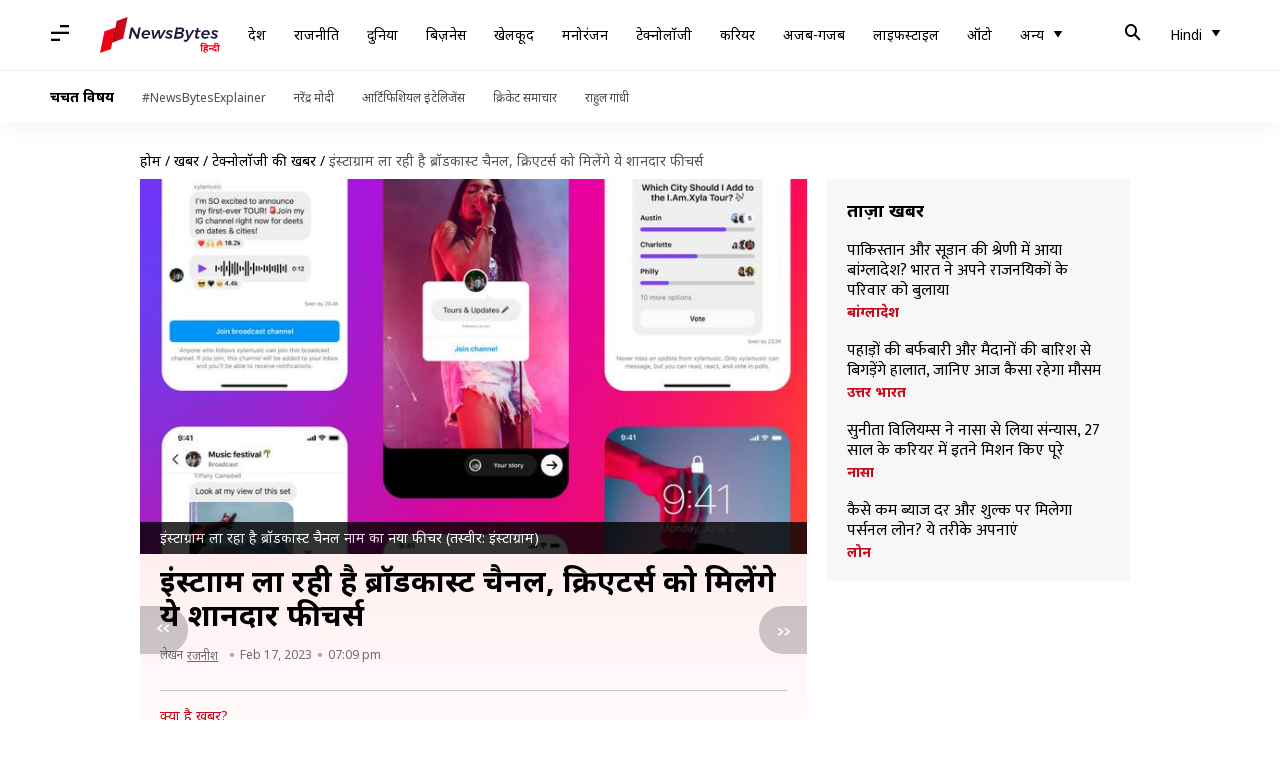

--- FILE ---
content_type: text/html; charset=UTF-8
request_url: https://hindi.newsbytesapp.com/news/science/instagram-introducing-broadcast-channels-tool-new-way-for-creators-to-deepen-connections-with-followers/story
body_size: 25614
content:
<!DOCTYPE html>
<html lang="hi" class="styles-loading">
    <head>
        <meta http-equiv="Content-Type" content="text/html; charset=UTF-8" />
<title>इंस्टाग्राम ला रही है ब्रॉडकास्ट चैनल, क्रिएटर्स को मिलेंगे ये शानदार फीचर्स</title>
<meta name="viewport" content="width=device-width, initial-scale=1">
<meta name="description" content="मेटा की तरफ से इंस्टाग्राम यूजर्स के लिए जल्द ही एक नया फीचर &#039;ब्रॉडकास्ट चैनल&#039; लाया जा रहा है। इसके जरिए क्रिएटर्स अब पब्लिक और फॉलोअर्स को एक साथ डायरेक्ट मैसेज (DM) या नोटिफिकेशन भेज पाएंगे। ये फीचर बिल्कुल वॉट्सऐप ब्रॉडकास्ट फीचर की तरह काम करेगा। क्रिएटर्स वॉयस नोट्स भी भेज पाएंगे।">
        <link rel="preconnect" href="https://securepubads.g.doubleclick.net/">
        <link rel="preconnect" href="https://aax.amazon-adsystem.com/">

                <link rel="preconnect" href="https://fonts.googleapis.com">
<link rel="preconnect" href="https://fonts.gstatic.com" crossorigin>


<link rel="nb-event" data-event="alpine:init" data-handler="libloader" data-as="css" data-assets_0="https://fonts.googleapis.com/css2?family=Mukta:wght@400;600&amp;family=Noto+Sans:wght@400;700&amp;display=swap"/>
        
                        <script type="application/ld+json">{"@context":"https://schema.org","@type":"NewsArticle","mainEntityOfPage":{"@type":"WebPage","@id":"https://hindi.newsbytesapp.com/news/science/instagram-introducing-broadcast-channels-tool-new-way-for-creators-to-deepen-connections-with-followers/story"},"isPartOf":{"@type":"CreativeWork","name":"NewsBytes Hindi","url":"https://hindi.newsbytesapp.com"},"inLanguage":"hi","headline":"\u0907\u0902\u0938\u094d\u091f\u093e\u0917\u094d\u0930\u093e\u092e \u0932\u093e \u0930\u0939\u0940 \u0939\u0948 \u092c\u094d\u0930\u0949\u0921\u0915\u093e\u0938\u094d\u091f \u091a\u0948\u0928\u0932, \u0915\u094d\u0930\u093f\u090f\u091f\u0930\u094d\u0938 \u0915\u094b \u092e\u093f\u0932\u0947\u0902\u0917\u0947 \u092f\u0947 \u0936\u093e\u0928\u0926\u093e\u0930 \u092b\u0940\u091a\u0930\u094d\u0938","description":"\u092e\u0947\u091f\u093e \u0915\u0940 \u0924\u0930\u092b \u0938\u0947 \u0907\u0902\u0938\u094d\u091f\u093e\u0917\u094d\u0930\u093e\u092e \u092f\u0942\u091c\u0930\u094d\u0938 \u0915\u0947 \u0932\u093f\u090f \u091c\u0932\u094d\u0926 \u0939\u0940 \u090f\u0915 \u0928\u092f\u093e \u092b\u0940\u091a\u0930 '\u092c\u094d\u0930\u0949\u0921\u0915\u093e\u0938\u094d\u091f \u091a\u0948\u0928\u0932' \u0932\u093e\u092f\u093e \u091c\u093e \u0930\u0939\u093e \u0939\u0948\u0964 \u0907\u0938\u0915\u0947 \u091c\u0930\u093f\u090f \u0915\u094d\u0930\u093f\u090f\u091f\u0930\u094d\u0938 \u0905\u092c \u092a\u092c\u094d\u0932\u093f\u0915 \u0914\u0930 \u092b\u0949\u0932\u094b\u0905\u0930\u094d\u0938 \u0915\u094b \u090f\u0915 \u0938\u093e\u0925 \u0921\u093e\u092f\u0930\u0947\u0915\u094d\u091f \u092e\u0948\u0938\u0947\u091c (DM) \u092f\u093e \u0928\u094b\u091f\u093f\u092b\u093f\u0915\u0947\u0936\u0928 \u092d\u0947\u091c \u092a\u093e\u090f\u0902\u0917\u0947\u0964 \u092f\u0947 \u092b\u0940\u091a\u0930 \u092c\u093f\u0932\u094d\u0915\u0941\u0932 \u0935\u0949\u091f\u094d\u0938\u0910\u092a \u092c\u094d\u0930\u0949\u0921\u0915\u093e\u0938\u094d\u091f \u092b\u0940\u091a\u0930 \u0915\u0940 \u0924\u0930\u0939 \u0915\u093e\u092e \u0915\u0930\u0947\u0917\u093e\u0964 \u0915\u094d\u0930\u093f\u090f\u091f\u0930\u094d\u0938 \u0935\u0949\u092f\u0938 \u0928\u094b\u091f\u094d\u0938 \u092d\u0940 \u092d\u0947\u091c \u092a\u093e\u090f\u0902\u0917\u0947\u0964","articleSection":"Science News","url":"https://hindi.newsbytesapp.com/news/science/instagram-introducing-broadcast-channels-tool-new-way-for-creators-to-deepen-connections-with-followers/story","image":["https://i.cdn.newsbytesapp.com/hn/images/l5020230217175225.png"],"datePublished":"2023-02-17T19:09:09+05:30","articleBody":"\u092e\u0947\u091f\u093e \u0915\u0940 \u0924\u0930\u092b \u0938\u0947 \u0907\u0902\u0938\u094d\u091f\u093e\u0917\u094d\u0930\u093e\u092e \u092f\u0942\u091c\u0930\u094d\u0938 \u0915\u0947 \u0932\u093f\u090f \u091c\u0932\u094d\u0926 \u0939\u0940 \u090f\u0915 \u0928\u092f\u093e \u092b\u0940\u091a\u0930 \u0930\u094b\u0932\u0906\u0909\u091f \u0915\u093f\u092f\u093e \u091c\u093e\u090f\u0917\u093e\u0964 \u0907\u0938\u0947 '\u092c\u094d\u0930\u0949\u0921\u0915\u093e\u0938\u094d\u091f \u091a\u0948\u0928\u0932' \u0928\u093e\u092e \u0926\u093f\u092f\u093e \u0917\u092f\u093e \u0939\u0948\u0964 \u0907\u0938\u0915\u0947 \u091c\u0930\u093f\u090f \u0915\u094d\u0930\u093f\u090f\u091f\u0930\u094d\u0938 \u0905\u092c \u092a\u092c\u094d\u0932\u093f\u0915 \u0914\u0930 \u0905\u092a\u0928\u0947 \u092b\u0949\u0932\u094b\u0905\u0930\u094d\u0938 \u0915\u094b \u090f\u0915 \u0938\u093e\u0925 \u0921\u093e\u092f\u0930\u0947\u0915\u094d\u091f \u092e\u0948\u0938\u0947\u091c (DM) \u092f\u093e \u0928\u094b\u091f\u093f\u092b\u093f\u0915\u0947\u0936\u0928 \u092d\u0947\u091c \u092a\u093e\u090f\u0902\u0917\u0947\u0964    \u092e\u0947\u091f\u093e CEO \u092e\u093e\u0930\u094d\u0915 \u091c\u0941\u0915\u0930\u092c\u0930\u094d\u0917 \u0928\u0947 \u092c\u0924\u093e\u092f\u093e \u0915\u093f \u0915\u0902\u092a\u0928\u0940 \u0915\u0947 \u0910\u092a \u0907\u0902\u0938\u094d\u091f\u093e\u0917\u094d\u0930\u093e\u092e \u092e\u0947\u0902 \u092c\u094d\u0930\u0949\u0921\u0915\u093e\u0938\u094d\u091f \u091a\u0948\u0928\u0932 \u092b\u0940\u091a\u0930 \u0936\u093e\u092e\u093f\u0932 \u0915\u093f\u092f\u093e \u091c\u093e \u0930\u0939\u093e \u0939\u0948, \u091c\u094b \u092c\u093f\u0932\u094d\u0915\u0941\u0932 \u0935\u0949\u091f\u094d\u0938\u0910\u092a \u092c\u094d\u0930\u0949\u0921\u0915\u093e\u0938\u094d\u091f \u092b\u0940\u091a\u0930 \u0915\u0940 \u0924\u0930\u0939 \u0915\u093e\u092e \u0915\u0930\u0947\u0917\u093e\u0964 \u0907\u0938\u0915\u0940 \u092e\u0926\u0926 \u0938\u0947 \u0915\u094d\u0930\u093f\u090f\u091f\u0930\u094d\u0938 \u0935\u0949\u092f\u0938 \u0928\u094b\u091f\u094d\u0938 \u092d\u0940 \u092d\u0947\u091c \u092a\u093e\u090f\u0902\u0917\u0947\u0964 \u090f\u0915 \u092c\u094d\u0932\u0949\u0917 \u092a\u094b\u0938\u094d\u091f \u092e\u0947\u0902 \u0915\u0902\u092a\u0928\u0940 \u0928\u0947 \u0915\u0939\u093e \u0915\u093f \u0915\u094d\u0930\u093f\u090f\u091f\u0930\u094d\u0938 \u0905\u092a\u0928\u0947 \u0932\u0947\u091f\u0947\u0938\u094d\u091f \u0905\u092a\u0921\u0947\u091f \u0914\u0930 \u092a\u0930\u094d\u0926\u0947 \u0915\u0947 \u092a\u0940\u091b\u0947 \u0915\u0947 \u092a\u0932\u094b\u0902 \u0915\u094b \u0905\u092a\u0928\u0947 \u092b\u0949\u0932\u094b\u0905\u0930\u094d\u0938 \u0915\u0947 \u0938\u093e\u0925 \u0936\u0947\u092f\u0930 \u0915\u0930\u0928\u0947 \u092e\u0947\u0902 \u0938\u0915\u094d\u0937\u092e \u0939\u094b\u0902\u0917\u0947\u0964 \u092a\u094d\u0930\u0936\u0902\u0938\u0915\u094b\u0902 \u0915\u0940 \u092a\u094d\u0930\u0924\u093f\u0915\u094d\u0930\u093f\u092f\u093e \u0915\u094b \u0915\u094d\u0930\u093e\u0909\u0921\u0938\u094b\u0930\u094d\u0938 \u0915\u0930\u0928\u0947 \u0915\u0947 \u0932\u093f\u090f \u092a\u094b\u0932 \u092d\u0940 \u092c\u0928\u093e \u0938\u0915\u0924\u0947 \u0939\u0948\u0902\u0964    \u0939\u093e\u0932\u093e\u0902\u0915\u093f, \u090f\u0915 \u0938\u093e\u0925 \u0915\u0908 \u0932\u094b\u0917\u094b\u0902 \u0915\u094b \u092e\u0948\u0938\u0947\u091c \u092d\u0947\u091c\u0928\u0947 \u0915\u0940 \u0938\u0941\u0935\u093f\u0927\u093e \u0938\u093f\u0930\u094d\u092b \u0915\u094d\u0930\u093f\u090f\u091f\u0930\u094d\u0938 \u0915\u094b \u092f\u093e \u0915\u0939\u0947\u0902 \u0915\u093f \u092c\u094d\u0930\u0949\u0921\u0915\u093e\u0938\u094d\u091f \u091a\u0948\u0928\u0932 \u0915\u094b \u0939\u0940 \u092e\u093f\u0932\u0947\u0917\u0940\u0964 \u092b\u0949\u0932\u094b\u0905\u0930\u094d\u0938, \u0930\u093f\u090f\u0915\u094d\u0936\u0928 \u0926\u0947 \u0938\u0915\u0947\u0902\u0917\u0947 \u0914\u0930 \u092a\u094b\u0932 \u092e\u0947\u0902 \u0935\u094b\u091f \u0915\u0930 \u092a\u093e\u090f\u0902\u0917\u0947, \u0932\u0947\u0915\u093f\u0928 \u0915\u094b\u0908 \u092d\u0940 \u092b\u0949\u0932\u094b\u0905\u0930\u094d\u0938 \u092e\u0948\u0938\u0947\u091c \u0928\u0939\u0940\u0902 \u092d\u0947\u091c \u092a\u093e\u090f\u0917\u093e\u0964 \u0930\u093f\u092a\u094b\u0930\u094d\u091f \u0915\u0947 \u092e\u0941\u0924\u093e\u092c\u093f\u0915, \u0907\u0902\u0938\u094d\u091f\u093e\u0917\u094d\u0930\u093e\u092e \u0905\u092d\u0940 \u0905\u092e\u0947\u0930\u093f\u0915\u093e \u092e\u0947\u0902 \u0915\u0941\u091b \u0915\u094d\u0930\u093f\u090f\u091f\u0930\u094d\u0938 \u0915\u0947 \u0938\u093e\u0925 \u092e\u093f\u0932\u0915\u0930 \u091a\u0948\u0928\u0932\u094b\u0902 \u0915\u0940 \u091f\u0947\u0938\u094d\u091f\u093f\u0902\u0917 \u0915\u0930 \u0930\u0939\u0940 \u0939\u0948 \u0914\u0930 \u0906\u0928\u0947 \u0935\u093e\u0932\u0947 \u092e\u0939\u0940\u0928\u094b\u0902 \u092e\u0947\u0902 \u0907\u0938\u0915\u0947 \u0935\u093f\u0938\u094d\u0924\u093e\u0930 \u0915\u0940 \u092f\u094b\u091c\u0928\u093e \u092c\u0928\u093e \u0930\u0939\u0940 \u0939\u0948\u0964    \u090f\u0915 \u092c\u093e\u0930 \u0915\u093f\u0938\u0940 \u0915\u094d\u0930\u093f\u090f\u091f\u0930 \u0915\u094b \u092c\u094d\u0930\u0949\u0921\u0915\u093e\u0938\u094d\u091f \u091a\u0948\u0928\u0932 \u092e\u093f\u0932 \u091c\u093e\u090f \u0924\u094b \u0909\u0938\u0915\u094b \u092a\u0941\u0930\u093e\u0928\u0947 \u092b\u0949\u0932\u094b\u0905\u0930\u094d\u0938 \u0915\u094b \u091a\u0948\u0928\u0932 \u091c\u094d\u0935\u093e\u0907\u0928 \u0915\u0930\u0928\u0947 \u0915\u0947 \u0932\u093f\u090f \u090f\u0915 \u092c\u093e\u0930 \u0928\u094b\u091f\u093f\u092b\u093f\u0915\u0947\u0936\u0928 \u091c\u093e\u090f\u0917\u093e\u0964    \u092e\u0947\u091f\u093e \u0915\u093e \u0915\u0939\u0928\u093e \u0939\u0948 \u0915\u093f \u092b\u0949\u0932\u094b\u0905\u0930\u094d\u0938 \u0915\u093f\u0938\u0940 \u092d\u0940 \u0938\u092e\u092f \u091a\u0948\u0928\u0932 \u0915\u094b \u091b\u094b\u0921\u093c \u092f\u093e \u092e\u094d\u092f\u0942\u091f \u0915\u0930 \u0938\u0915\u0924\u0947 \u0939\u0948\u0902\u0964 \u092b\u0949\u0932\u094b\u0905\u0930\u094d\u0938, \u092c\u094d\u0930\u0949\u0921\u0915\u093e\u0938\u094d\u091f \u091a\u0948\u0928\u0932 \u0932\u093f\u0902\u0915 \u0915\u094b \u0915\u094d\u0930\u093f\u090f\u091f\u0930 \u0926\u094d\u0935\u093e\u0930\u093e \u092c\u0928\u093e\u090f \u0917\u090f \u0915\u0902\u091f\u0947\u0902\u091f \u092f\u093e \u0909\u0928\u0915\u0947 \u0907\u0902\u0938\u094d\u091f\u093e\u0917\u094d\u0930\u093e\u092e \u092a\u094d\u0930\u094b\u092b\u093e\u0907\u0932 \u092a\u0930 \u092a\u093f\u0928 \u0915\u093f\u090f \u0917\u090f \u0932\u093f\u0902\u0915 \u0915\u0947 \u091c\u0930\u093f\u090f \u090f\u0915\u094d\u0938\u0947\u0938 \u0915\u0930 \u0938\u0915\u0924\u0947 \u0939\u0948\u0902\u0964    \u092f\u0926\u093f \u0906\u092a \u0915\u093f\u0938\u0940 \u0915\u094b \u092a\u0939\u0932\u0947 \u0938\u0947 \u092a\u0939\u0932\u0947 \u0938\u0947 \u092b\u0949\u0932\u094b \u0915\u0930 \u0930\u0939\u0947 \u0939\u0948\u0902 \u0914\u0930 \u0935\u094b \u0915\u094d\u0930\u093f\u090f\u091f\u0930 \u092c\u093e\u0926 \u092e\u0947\u0902 \u091c\u092c \u0905\u092a\u0928\u093e \u0928\u092f\u093e \u092c\u094d\u0930\u0949\u0921\u0915\u093e\u0938\u094d\u091f \u091a\u0948\u0928\u0932 \u0936\u0941\u0930\u0942 \u0915\u0930\u0947\u0917\u093e \u0924\u094b \u092b\u0949\u0932\u094b\u0905\u0930\u094d\u0938 \u0915\u094b \u0907\u0938\u0915\u0940 \u0938\u0942\u091a\u0928\u093e \u0926\u0947\u0928\u0947 \u0915\u0947 \u0932\u093f\u090f \u090f\u0915 \u092c\u093e\u0930 \u0928\u094b\u091f\u093f\u092b\u093f\u0915\u0947\u0936\u0928 \u092d\u0947\u091c\u093e \u091c\u093e\u090f\u0917\u093e\u0964 \u0938\u0947\u092b\u094d\u091f\u0940 \u0914\u0930 \u092a\u094d\u0930\u093e\u0907\u0935\u0947\u0938\u0940 \u0915\u094b \u0932\u0947\u0915\u0930 \u092e\u0947\u091f\u093e \u0915\u093e \u0915\u0939\u0928\u093e \u0939\u0948 \u0915\u093f \u092f\u0942\u091c\u0930\u094d\u0938 \u092c\u094d\u0930\u0949\u0921\u0915\u093e\u0938\u094d\u091f \u091a\u0948\u0928\u0932 \u092f\u093e \u091a\u0948\u0928\u0932 \u092e\u0947\u0902 \u0936\u0947\u092f\u0930 \u0915\u093f\u090f \u0917\u090f \u0915\u0902\u091f\u0947\u0902\u091f \u0926\u094b\u0928\u094b\u0902 \u0915\u094b \u0930\u093f\u092a\u094b\u0930\u094d\u091f \u0915\u0930 \u0938\u0915\u0924\u0947 \u0939\u0948\u0902\u0964 \u0915\u0902\u091f\u0947\u0902\u091f \u092f\u0926\u093f \u0928\u093f\u092f\u092e\u094b\u0902 \u0915\u093e \u0909\u0932\u094d\u0932\u0902\u0918\u0928 \u0915\u0930\u0928\u0947 \u0935\u093e\u0932\u093e \u0939\u0948 \u0924\u094b \u0909\u0938\u0947 \u0939\u091f\u093e\u092f\u093e \u091c\u093e \u0938\u0915\u0924\u093e \u0939\u0948\u0964 \u092f\u0942\u091c\u0930\u094d\u0938 \u092c\u0947\u0938 \u0914\u0930 \u090f\u0902\u0917\u0947\u091c\u092e\u0947\u0902\u091f \u092c\u0922\u093c\u093e\u0928\u0947 \u0915\u0947 \u0932\u093f\u090f \u0907\u0902\u0938\u094d\u091f\u093e\u0917\u094d\u0930\u093e\u092e \u0915\u0908 \u0928\u090f \u092b\u0940\u091a\u0930\u094d\u0938 \u092a\u0930 \u0915\u093e\u092e \u0915\u0930 \u0930\u0939\u0940 \u0939\u0948\u0964 \u0915\u0941\u091b \u092b\u0940\u091a\u0930\u094d\u0938 \u0932\u0949\u0928\u094d\u091a \u0915\u093f\u090f \u091c\u093e \u091a\u0941\u0915\u0947 \u0939\u0948\u0902 \u0914\u0930 \u0915\u0941\u091b \u0905\u092d\u0940 \u091f\u0947\u0938\u094d\u091f\u093f\u0902\u0917 \u0926\u094c\u0930 \u092e\u0947\u0902 \u0939\u0948\u0902\u0964    \u0907\u0928\u092e\u0947\u0902 \u0928\u094b\u091f\u094d\u0938, \u0915\u0948\u0902\u0921\u093f\u0921 \u0938\u094d\u091f\u094b\u0930\u0940\u091c, \u0917\u094d\u0930\u0941\u092a \u092a\u094d\u0930\u094b\u092b\u093e\u0907\u0932, \u0915\u094b\u0932\u0948\u092c\u094b\u0930\u0947\u0936\u0928 \u0915\u0932\u0947\u0915\u094d\u0936\u0928 \u0906\u0926\u093f \u0936\u093e\u092e\u093f\u0932 \u0939\u0948\u0902\u0964 \u0939\u093e\u0932 \u0939\u0940 \u092e\u0947\u0902 \u0907\u0902\u0938\u094d\u091f\u093e\u0917\u094d\u0930\u093e\u092e \u0928\u0947 \u0915\u0902\u091f\u0947\u0902\u091f \u0936\u0947\u0921\u094d\u092f\u0942\u0932\u093f\u0902\u0917 \u091f\u0942\u0932 \u0915\u094b \u091c\u093e\u0930\u0940 \u0915\u093f\u092f\u093e \u0939\u0948\u0964    \u0926\u0942\u0938\u0930\u0940 \u0924\u0930\u092b \u0907\u0902\u0938\u094d\u091f\u093e\u0917\u094d\u0930\u093e\u092e \u0928\u0947 '\u0915\u094d\u0935\u093e\u0907\u091f \u092e\u094b\u0921' \u0915\u0940 \u0918\u094b\u0937\u0923\u093e \u0915\u0940 \u0939\u0948\u0964 \u0907\u0938 \u092e\u094b\u0921 \u0915\u0940 \u092e\u0926\u0926 \u0938\u0947 \u092f\u0942\u091c\u0930\u094d\u0938 \u0905\u092a\u0928\u0947 \u092c\u094d\u0930\u0947\u0915 \u091f\u093e\u0907\u092e \u0915\u0947 \u0926\u094c\u0930\u093e\u0928 \u092a\u0941\u0936 \u0928\u094b\u091f\u093f\u092b\u093f\u0915\u0947\u0936\u0928 \u0915\u094b \u092e\u094d\u092f\u0942\u091f \u0915\u0930 \u092a\u093e\u090f\u0902\u0917\u0947\u0964","author":{"@type":"Person","name":"\u0930\u091c\u0928\u0940\u0936","url":"https://hindi.newsbytesapp.com/author/%E0%A4%B0%E0%A4%9C%E0%A4%A8%E0%A5%80%E0%A4%B6/193","sameAs":[],"email":"rajneesh.singh@elysiumlabs.in"},"publisher":{"@type":"NewsMediaOrganization","name":"NewsBytes Hindi","url":"https://hindi.newsbytesapp.com","logo":{"@type":"ImageObject","url":"https://cf-cdn.newsbytesapp.com/assets/images/google_news_logo_hi.png","width":347,"height":60},"sameAs":["https://www.facebook.com/newsbyteshindi","https://twitter.com/newsbyteshindi","https://www.linkedin.com/company/newsbytes"]},"associatedMedia":{"@type":"ImageObject","url":"https://i.cdn.newsbytesapp.com/hn/images/l5020230217175225.png","caption":"\u0907\u0902\u0938\u094d\u091f\u093e\u0917\u094d\u0930\u093e\u092e \u0932\u093e \u0930\u0939\u093e \u0939\u0948 \u092c\u094d\u0930\u0949\u0921\u0915\u093e\u0938\u094d\u091f \u091a\u0948\u0928\u0932 \u0928\u093e\u092e \u0915\u093e \u0928\u092f\u093e \u092b\u0940\u091a\u0930 (\u0924\u0938\u094d\u0935\u0940\u0930: \u0907\u0902\u0938\u094d\u091f\u093e\u0917\u094d\u0930\u093e\u092e)","width":1920,"height":1080}}</script>
                        
        <style type="text/css">
        :root{--primary-font: "Mukta", Helvetica, Arial, sans-serif;--secondary-font: "Noto Sans", Helvetica, Arial, sans-serif;--tertiary-font: "Noto Sans", Helvetica, Arial, sans-serif}

                            html.styles-loading>body>*{display:none;}html.styles-loading .page-loader{display:flex}html .page-loader{display:none}.page-loader{position:fixed;top:0;bottom:0;left:0;right:0;z-index:10;height:100vh;width:100vw;align-items:center;justify-content:center;overflow:hidden;background-color:#fff;display:flex}
.mld{padding: 0 1.25rem;font-size: 22px;font-weight: 700;color: #c7091b !important;}

                          
        
                </style>
        
                
        <script type="text/javascript">
          try {
            var ced=function(e){try{window.dispatchEvent(e)}catch(t){enf("s4a",t),console.error(t)}},ce=function(e,t){return new CustomEvent(e,{detail:t,bubbles:!0,cancelable:!0,composed:!1})};
            window.addEventListener("fcp", () => {
                window.dma = true;
            });
            
          } catch(e) {enf('headerscript',e)}
        </script>

                        <link as="style" rel="preload" integrity="sha384-u6eq6dTuGZLy16H1rRxWWj0PJGKQ/IgH4KRIov4je5+9oXMJKxajqQ/xI80C0Itg" href="https://cf-cdn.newsbytesapp.com/assets/dynamic/build/timeline-v3b.CWRewQW7.css" crossorigin="anonymous" onload="this.onload=null;this.rel='stylesheet';document.getElementsByTagName('html').item(0).classList.remove('styles-loading');" onerror="this.onerror=null;navigator.serviceWorker?.controller?.postMessage({type:'CACHE_PURGE',error: {url:this.href}});if(window.dma)ced(ce('ie-0'));else{window.addEventListener('fcp', () => {ced(ce('ie-0'))});}"/>

        <link rel="nb-event" data-as="css" data-event="ie-0" data-handler="renderloader" data-policy="once" data-assets_0="https://cf-cdn.newsbytesapp.com/assets/dynamic/build/timeline-v3b.CWRewQW7.css?cb=0" data-integrity_0="sha384-u6eq6dTuGZLy16H1rRxWWj0PJGKQ/IgH4KRIov4je5+9oXMJKxajqQ/xI80C0Itg" data-log_0="true"/>
                                        <meta property="og:site_name" content="NewsBytes">
<meta property="og:type" content="article">
<meta property="og:title" content="इंस्टाग्राम ला रही है ब्रॉडकास्ट चैनल, क्रिएटर्स को मिलेंगे ये शानदार फीचर्स">
<meta property="og:description" content="मेटा की तरफ से इंस्टाग्राम यूजर्स के लिए जल्द ही एक नया फीचर 'ब्रॉडकास्ट चैनल' लाया जा रहा है। इसके जरिए क्रिएटर्स अब पब्लिक और फॉलोअर्स को एक साथ डायरेक्ट मैसेज (DM) या नोटिफिकेशन भेज पाएंगे। ये फीचर बिल्कुल वॉट्सऐप ब्रॉडकास्ट फीचर की तरह काम करेगा। क्रिएटर्स वॉयस नोट्स भी भेज पाएंगे।">
<meta property="og:url" content="https://hindi.newsbytesapp.com/news/science/instagram-introducing-broadcast-channels-tool-new-way-for-creators-to-deepen-connections-with-followers/story">
<meta property="og:image" content="https://i.cdn.newsbytesapp.com/hn/images/l5020230217175225.png">
<meta property="og:image:width" content="1920" />
<meta property="og:image:height" content="1080" />
<meta name="robots" content="max-image-preview:large">
<meta property="twitter:card" content="summary_large_image">
<meta property="twitter:site" content="@newsbytesapp">
<meta property="twitter:title" content="इंस्टाग्राम ला रही है ब्रॉडकास्ट चैनल, क्रिएटर्स को मिलेंगे ये शानदार फीचर्स">
<meta property="twitter:description" content="मेटा की तरफ से इंस्टाग्राम यूजर्स के लिए जल्द ही एक नया फीचर 'ब्रॉडकास्ट चैनल' लाया जा रहा है। इसके जरिए क्रिएटर्स अब पब्लिक और फॉलोअर्स को एक साथ डायरेक्ट मैसेज (DM) या नोटिफिकेशन भेज पाएंगे। ये फीचर बिल्कुल वॉट्सऐप ब्रॉडकास्ट फीचर की तरह काम करेगा। क्रिएटर्स वॉयस नोट्स भी भेज पाएंगे।">
<meta property="twitter:url" content="https://hindi.newsbytesapp.com/news/science/instagram-introducing-broadcast-channels-tool-new-way-for-creators-to-deepen-connections-with-followers/story">
<meta property="twitter:image" content="https://i.cdn.newsbytesapp.com/hn/images/l5020230217175225.png">
<meta property="fb:pages" content="681371421973844" />
<meta name="pocket-site-verification" content="c9aeb5661f69e37caab618602e7539" />
<meta name="application-name" content="NewsBytes - Your Daily News Digest">

        <meta name="mobile-web-app-capable" content="yes" />
<meta name="theme-color" content="#ffffff"/>
<link rel="manifest" href="/manifest.json" />
<link rel="shortcut icon" href="/favicon.ico" type="image/x-icon" />
<link rel="icon" type="image/png" href="https://cf-cdn.newsbytesapp.com/assets/icons/2/favicon-16x16.png" sizes="16x16" />
<link rel="apple-touch-icon" sizes="57x57" href="https://cf-cdn.newsbytesapp.com/assets/icons/2/apple-touch-icon-57x57.png" />
<link rel="apple-touch-icon" sizes="60x60" href="https://cf-cdn.newsbytesapp.com/assets/icons/2/apple-touch-icon-60x60.png" />
<link rel="apple-touch-icon" sizes="72x72" href="https://cf-cdn.newsbytesapp.com/assets/icons/2/apple-touch-icon-72x72.png" />
<link rel="apple-touch-icon" sizes="76x76" href="https://cf-cdn.newsbytesapp.com/assets/icons/2/apple-touch-icon-76x76.png" />
<link rel="apple-touch-icon" sizes="114x114" href="https://cf-cdn.newsbytesapp.com/assets/icons/2/apple-touch-icon-114x114.png" />
<link rel="apple-touch-icon" sizes="120x120" href="https://cf-cdn.newsbytesapp.com/assets/icons/2/apple-touch-icon-120x120.png" />
<link rel="apple-touch-icon" sizes="144x144" href="https://cf-cdn.newsbytesapp.com/assets/icons/2/apple-touch-icon-144x144.png" />
<link rel="apple-touch-icon" sizes="152x152" href="https://cf-cdn.newsbytesapp.com/assets/icons/2/apple-touch-icon-152x152.png" />
<link rel="apple-touch-icon" sizes="180x180" href="https://cf-cdn.newsbytesapp.com/assets/icons/2/apple-touch-icon-180x180.png" />
<link rel="apple-touch-startup-image" media="(-webkit-device-pixel-ratio: 1)" href="https://cf-cdn.newsbytesapp.com/assets/icons/2/apple-touch-icon-512x512.png" />
<link rel="apple-touch-startup-image" media="(-webkit-device-pixel-ratio: 2)" href="https://cf-cdn.newsbytesapp.com/assets/icons/2/apple-touch-icon-1024x1024.png" />
<meta name="apple-mobile-web-app-capable" content="yes" />
<meta name="apple-mobile-web-app-status-bar-style" content="black-translucent" />
<link rel="icon" type="image/png" href="https://cf-cdn.newsbytesapp.com/assets/icons/2/favicon-32x32.png" sizes="32x32" />
<link rel="icon" type="image/png" href="https://cf-cdn.newsbytesapp.com/assets/icons/2/favicon-96x96.png" sizes="96x96" />
<link rel="icon" type="image/png" href="https://cf-cdn.newsbytesapp.com/assets/icons/2/android-chrome-192x192.png" sizes="192x192" />
<link rel="icon" type="image/png" sizes="240x240" href="https://cf-cdn.newsbytesapp.com/assets/icons/2/android-chrome-240x240.png" sizes="240x240" />
<meta name="msapplication-TileImage" content="https://cf-cdn.newsbytesapp.com/assets/icons/2/apple-touch-icon-144x144.png" />
<meta name="msapplication-TileColor" content="#ffffff" />
<meta name="msapplication-config" content="/browserconfig.xml" />
<meta name="msapplication-square70x70logo" content="https://cf-cdn.newsbytesapp.com/icons/smalltile.png" />
<meta name="msapplication-square150x150logo" content="https://cf-cdn.newsbytesapp.com/icons/mediumtile.png" />
<meta name="msapplication-square310x310logo" content="https://cf-cdn.newsbytesapp.com/icons/largetile.png" />
<meta name="msapplication-navbutton-color" content="#ffffff" />
        <link rel="preload" as="image" href="https://i.cdn.newsbytesapp.com/hn/images/l5020230217175225.png?tr=w-480" />
<link rel="alternate" href="android-app://com.newsbytesapp.hindi/newsbytes/timeline/Science/96247/348195" />
<meta name="robots" content="max-image-preview:large">
                        <link rel="canonical" href="https://hindi.newsbytesapp.com/news/science/instagram-introducing-broadcast-channels-tool-new-way-for-creators-to-deepen-connections-with-followers/story" />
                

        <script type="text/javascript">
                      window.dataLayer = window.dataLayer || [];window.dataLayer.push({ "gtm.start": new Date().getTime(), event: "gtm.js" });
                    window.nb_debug = false;
          window.nblocale = "hi";
          window.partner = new URLSearchParams(window.location.search).get('utm_medium') || "nb";
          window.nla = (a, b) => {return (a === null || a === undefined) ? b : a;};
          window.log = (typeof Proxy != 'undefined') ? new Proxy([], {set: (e, i, n) => {e[i] = n;if(typeof n != 'number') dispatchEvent(new CustomEvent('custom_log', { detail: n, bubbles: true, cancelable: true, composed: false }));return true;}}) : [];
          !function(){var _pL=console.log;var _pE=console.error;var _pW=console.warn;log=log || [];console.log=function (...args) {let dt=`[${(new Date()).toISOString()}]`;log.push([dt, Date.now(), 'log', ...args]);window.nb_debug && _pL.apply(console, [dt, ...args]);};console.error=function (...args) {let dt=`[${(new Date()).toISOString()}]`;log.push([dt, Date.now(), 'err', ...args]);nb_debug && _pE.apply(console, [dt, ...args]);};console.warn=function (...args) {let dt=`[${(new Date()).toISOString()}]`;log.push([dt, Date.now(), 'warn', ...args]);nb_debug && _pW.apply(console, [dt, ...args]);};}();console.log("Started loading");
          window._nb_isBot = (() => {return ((navigator.webdriver === true) || /bot|crawler|spider|crawling|googleother/i.test(navigator.userAgent) || /HeadlessChrome/.test(navigator.userAgent) );})();
          function collect(i, j) {if (window._nb_isBot) {return;}let v = 219, m = new Date().getMonth();let s = new URLSearchParams(j).toString(), sw = window._nb_hasSW;s = s ? '&'+s : '';fetch('/js/collect.' + v + m + '.js?id=' + i + s + "&sw=" + sw + '&partner=' + (window.partner || 'nb') + '&cb=' + Date.now()).catch((err) => {console.log(err)});}
          function enf(nm, e) {collect('tc', {fl:nm,n:e.name,m:e.message})}
          window.__camreadycalled = 0;
        </script>
        <script type="text/javascript">
          !function(e,t,r){function gpterrev(r,o,n){!function setgu(){let r=t.getElementsByTagName("script");for(let t=0;t<r.length;t++){let o=r[t].getAttribute("src");if(o&&o.includes("gpt.js")){e.nbgsu=o;break}}}(),dispatchEvent(new CustomEvent("gpt_error",{detail:{message:o,code:r,url:e.nbgsu,level:n},bubbles:!0,cancelable:!0,composed:!1}))}e.setCookie=function(e,r,o){const n=new Date;n.setTime(n.getTime()+24*o*60*60*1e3);let p="expires="+n.toUTCString();t.cookie=e+"="+r+";"+p+";path=/"},e.getCookie=function(e){let r=e+"=",o=t.cookie.split(";");for(let t=0;t<o.length;t++){let e=o[t];for(;" "==e.charAt(0);)e=e.substring(1);if(0==e.indexOf(r))return e.substring(r.length,e.length)}return""},e.haveCookie=function(t){return""!==e.getCookie(t)},e.deleteCookie=function(e){t.cookie=e+"=;expires=Thu, 01 Jan 1970 00:00:01 GMT;path=/;"},e.addEventListener("custom_log",function(e){var t=e.detail[3];"string"==typeof t&&(t.includes("https://developers.google.com/publisher-tag")||t.includes("[GPT] 403 HTTP Response")||t.includes("expired version"))&&gpterrev("gpte-dep",t,e.detail[2])}),e.addEventListener("gpt_error",function(t){var o,n;t.detail.partner=e.partner,null==(n=null==(o=null==r?void 0:r.serviceWorker)?void 0:o.controller)||n.postMessage({type:"GPT_ERROR",error:t.detail})}),e.addEventListener("error",function(e){(e.message.includes("https://developers.google.com/publisher-tag")||e.message.includes("[GPT] 403 HTTP Response")||e.message.includes("expired version"))&&gpterrev("gpte-dep",e.message,"errw")})}(window,document,navigator);

        </script>
        <script type="text/javascript">
          !function(t,r){const e=["utm_source","utm_medium","partner"],a={};t.location.search.slice(1).split("&").forEach(t=>{const[r,n]=t.split("="),i=r?r.toLowerCase():"";e.includes(i)&&(a[i]=n||"")}),t.filteredQueryParams=e.filter(r=>("redirect"===t.partner&&(a.utm_medium="default"),a.hasOwnProperty(r))).map(t=>`${t}=${a[t]}`).join("&");let n=""===t.filteredQueryParams?"":"?"+t.filteredQueryParams;t.fullurl=String(t.location.href),["t","trans"].includes(a.utm_medium)&&r.documentElement.classList.add("v3a");var i=t.location.search.substring(1).split("&"),o={};history.replaceState(null,r.title,t.location.origin+t.location.pathname+n);for(var u=0;u<i.length;u++){var c=i[u];if(c){var f=c.split("=");if(f.length>=2){var l=f[0].toLowerCase(),m=f[1];o[l]=m}}}for(var d in delete o.partner,!o.page_from&&t.haveCookie&&t.haveCookie("page_from")&&(o.page_from=t.getCookie("page_from")),o)o.hasOwnProperty(d)&&(t[d]=o[d]);r.addEventListener("click",function(r){const e=r.target.closest(".clickable-target");if(!e)return;let a=e.getAttribute("data-url");a&&(0!==a.indexOf("http")&&(a=t.location.protocol+"//"+t.location.host+a),a=a+"?"+filteredQueryParams,setTimeout(function(){t.location.href=a},200))})}(window,document);

        </script>
        <script type="text/javascript">
          
                              ((t,e,n)=>{Promise.allSettled||(Promise.allSettled=function(t){return new Promise((e,n)=>{let r=[],i=0,o=t.length;t.forEach((t,n)=>{var s,a;s=t,a=n,Promise.resolve(s).then(t=>{r[a]={status:"fulfilled",value:t}},t=>{r[a]={status:"rejected",reason:t}}).finally(()=>{++i===o&&e(r)})})})});var r=!1;Object.defineProperty(t,"scriptloader",{value:function(t,e,n){this.init(t,e,n)},writable:!1,configurable:!1}),scriptloader.prototype={init:function(t){this.t=t.toLowerCase(),this.retries={},this.max_retries=100,this.tries={},this.times={}},push:function(n){let r=this.createElement(n);this.tries[n.s]=1+t.nla(this.tries[n.s],0),this.times[n.s]=t.nla(this.times[n.s],{s:[],e:[],r:[]}),this.times[n.s].s.push((new Date).getTime()),e.head.appendChild(r)},createElement:function(t){return"script"===this.t?this.createScript(t):"style"===this.t?this.createStyle(t):this.createScript(t)},createStyle:function(t){let n=e.createElement("link");n.as="style",n.rel="stylesheet",n.href=t.s,t.i&&(n.integrity=t.i,n.crossOrigin="anonymous"),void 0!==t.o&&this.onloadCb(t,n);var r=this;return n.onerror=()=>{r.errorCb(t,n)},n},createScript:function(t){t=o(t);let n=e.createElement("script");t.d?n.defer=!0:n.async=!0,n.src=t.s,t.i&&(n.integrity=t.i,n.crossOrigin="anonymous"),this.onloadCb(t,n);var r=this;return n.onerror=()=>{r.errorCb(t,n)},n},removeRetryMark:function(t,e){this.retries[t.s]&&(this.notify(t.s),delete this.retries[t.s]),this.times[t.s].r.push("s")},onloadCb:function(e,n){var r=this;n.addEventListener("load",function(){r.times[e.s].e.push((new Date).getTime()),e.r&&"function"==typeof e.rf?t.setTimeout(function(){e.rf()?(r.setRetryWithTimeout(e,n,1),r.times[e.s].r.push("e")):r.removeRetryMark(e,n)},e.rfd):r.removeRetryMark(e,n),e.d&&e.o&&e.o()}),e.d||e.o&&e.o()},errorCb:function(t,e){t.e&&t.e(),t.r&&this.setRetryWithTimeout(t,e,0),this.times[t.s].e.push((new Date).getTime()),this.times[t.s].r.push("e")},setRetryWithTimeout:function(e,n,r){if(this.retries[e.s]||(this.retries[e.s]=0),this.retries[e.s]++,!(this.retries[e.s]>=this.max_retries)){var i=this;t.setTimeout(()=>{e.d?i.push(e):i.push({s:e.s,d:!1,r:e.r,rf:e.rf,rfd:e.rfd})},Math.max(0,s(this.retries[e.s])-r*e.rfd))}},notify:function(e){var r,i;const o=e.split("/").pop().split("?")[0];null==(i=null==(r=null==n?void 0:n.serviceWorker)?void 0:r.controller)||i.postMessage({type:"SCRIPT_ERROR",error:{code:`nw-err-${o}`,message:`Successful retry tag on error: ${e}`,partner:t.partner,level:"err"}})},seq:function(e,n){if(1==e.length){const r="string"==typeof e[0],i=r?e[0]:e[0].s,o=!!r||e[0].d,s=!!r||t.nla(e[0].r,!0),a=r?void 0:t.nla(e[0].rf,void 0),c=r?0:t.nla(e[0].rfd,0),l=r?void 0:t.nla(e[0].i,void 0),d=r?void 0:t.nla(e[0].e,void 0);return void this.push({s:i,d:o,o:function(){n&&n()},r:s,rf:a,rfd:c,i:l,e:d})}if(e.length>1){var r=e.splice(-1),i=this;const o="string"==typeof r[0],s=o?r[0]:r[0].s,a=!!o||r[0].d,c=!!o||t.nla(r[0].r,!0),l=o?void 0:t.nla(r[0].rf,void 0),d=o?0:t.nla(r[0].rfd,0),u=o?void 0:t.nla(e[0].i,void 0),f=o?void 0:t.nla(r[0].e,void 0);this.seq(e,function(){i.push({s:s,d:a,o:function(){n&&n()},r:c,rf:l,rfd:d,i:u,e:f})})}},getP:function(){const t={};for(const e in this.times){const n=this.times[e],r=n.s.length,o=i(e).split("").join("-"),s={success:[],failure:[]};for(let t=0;t<n.e.length&&!(t>=n.s.length);t++){const e=n.s[t],r=n.e[t]-e;t<n.r.length&&("s"===n.r[t]?s.success.push(r):s.failure.push(r))}const a=t=>0===t.length?null:t.reduce((t,e)=>t+e,0)/t.length;t[o]={t:r,sc:s.success.length,sa:a(s.success),fc:s.failure.length,fa:a(s.failure)}}return t}},t._nb_stSl=new t.scriptloader("style"),t._nb_scSl=new t.scriptloader("script");const SLObject=e=>"style"==e.toLowerCase()?t._nb_stSl:t._nb_scSl,i=t=>t.split("?").shift().split("#").shift().split("/").pop(),o=e=>(e.rf||r||"pubads_impl.js"==i(e.s)&&(e.rf=function(){var e;return!(null==(e=null==t?void 0:t.googletag)?void 0:e.pubadsReady)},e.rfd=700,e.r=!0,r=!0),e),s=t=>700+200*(t-1),a=function(){var e=["ipad","iphone","mac"];if(n.platform)for(;e.length;)if(n.platform.toLowerCase().indexOf(e.pop())>=0)return!t.MSStream;return!1},c=(()=>{const libloader=(e,n)=>{var r=SLObject("css"==n.as?"style":"script");const i=[],o=t.nla(n.defer,"true"),s=t.nla(n.log,"false"),a=t.nla(n.oce,"");for(const c of Object.keys(n).sort())if(c.startsWith("assets_")){let e=c.replace("assets_",""),r=t.nla(n["defer_"+e],o),a=t.nla(n["log_"+e],s),l=t.nla(n["integrity_"+e],void 0);i.push({s:n[c],d:"true"==r,r:"true"==a,i:l})}r.seq(i,()=>{n.onComplete&&n.onComplete(),a&&t.dispatchEvent(new CustomEvent(a,{detail:a,bubbles:!0,cancelable:!0,composed:!1}))})};return{libloader:libloader,renderloader:(t,n)=>{const r="styles-loading",i=e.getElementsByTagName("html").item(0).classList,o=e.getElementsByTagName("body").item(0).classList;n.timer?n.onComplete=()=>{setTimeout(()=>{i.remove(r),o.remove(r)},n.timer)}:n.onComplete=()=>{i.remove(r),o.remove(r)},libloader(0,n)},classtoggle:(t,e)=>{"classtoggle"==t.target.getAttribute("data-handler")?t.target.classList.toggle(e.toggleclass):t.target.closest('[data-handler="classtoggle"]').classList.toggle(e.toggleclass)}}})();t.EventManager=(()=>{const n={},r={},i=[],l=t=>Array.from(t.attributes).reduce((t,e)=>(e.name.startsWith("data-")&&(t[e.name.replace("data-","")]=e.value),t),{}),d=(t,e)=>n=>{void 0===e&&(e=l(n.target));try{t(n,e)}catch(i){if(console.error(`[EM] Error in handler: ${i.message}`),e.errorhandler&&r[e.errorhandler])try{r[e.errorhandler](n,e)}catch(o){console.error("[EM] Error in error handler",o,i)}}},u=t=>{Promise.allSettled(t.filter(t=>t).map(t=>new Promise((e,n)=>{try{t[0](t[1],t[2]),e(t)}catch(i){if(t[2].errorhandler&&r[t[2].errorhandler]){try{r[t[2].errorhandler](t[1],t[2])}catch(o){console.error("[EM] Error in error handler 2",o,i)}n(i)}}})))},f=()=>{let t=[];e.querySelectorAll("[data-event]").forEach(e=>{t.push(h(e))}),u(t)},h=e=>{let n=[];if(e.nodeType===Node.ELEMENT_NODE&&e.hasAttribute("data-event")){var[r,a,c,l]=b(e);c&&("DOMContentLoaded"==a||"load"==a?n.push([c,e,l]):r.addEventListener(a,d(c,l)))}if("SCRIPT"===e.tagName){if(i.includes(e.src))return;i.push(e.src);var[u,f]=(t=>[SLObject(t.tagName),o({s:t.src,d:!1,r:!1,rfd:0})])(e);if(u.tries[e.src])return;e.addEventListener("error",()=>{(new Date).toISOString(),t.setTimeout(()=>{u.seq([f],()=>{})},s(1))}),e.addEventListener("load",()=>{(new Date).toISOString(),"function"==typeof f.rf&&t.setTimeout(function(){f.rf()&&t.setTimeout(()=>{u.seq([f],()=>{})},Math.max(0,s(1)-f.rfd))},f.rfd)})}return n.length>0?n[0]:null},v=t=>{t.nodeType===Node.ELEMENT_NODE&&t.hasAttribute("data-event")&&([elm,event,func,attributes]=b(t),func&&elm.removeEventListener(event,d(func,attributes)))},b=n=>{const i=n.getAttribute("data-event"),o=n.getAttribute("data-handler")||i;let s=r[o];const a="click"==i?n:"DOMContentLoaded"==i?e:t;if(void 0===s)return[a,void 0,void 0,void 0];(n.getAttribute("data-policy")||"").split("|").forEach(t=>{"once"===t&&(s=once(s)),t.startsWith("debounce:")&&(s=debounce(s,Number(t.split(":")[1])))});const c=l(n);return[a,i,s,c]},m=()=>{const t=new MutationObserver(t=>{t.forEach(t=>{let e=[];t.addedNodes.forEach(t=>{e.push(h(t))}),u(e),t.removedNodes.forEach(t=>{v(t)})})});t.observe(e.body,{childList:!0,subtree:!0}),t.observe(e.head,{childList:!0})},debounce=(t,e)=>{let n;return(isNaN(e)||e<=0)&&(e=100),(...r)=>{clearTimeout(n),n=setTimeout(()=>t(...r),e)}},once=t=>{let e=!1;return(...n)=>{e||t(...n),e=!0}};return{init:n=>{n=n||c,Object.assign(r,n),new PerformanceObserver(e=>{for(const n of e.getEntries())"largest-contentful-paint"===n.entryType?t.dispatchEvent(new CustomEvent("lcp",{detail:"lcp",bubbles:!0,cancelable:!0,composed:!1})):"paint"===n.entryType&&"first-contentful-paint"===n.name&&(t.dispatchEvent(new CustomEvent("fcp",{detail:"fcp",bubbles:!0,cancelable:!0,composed:!1})),a()&&t.dispatchEvent(new CustomEvent("lcp",{detail:"lcp",bubbles:!0,cancelable:!0,composed:!1})))}).observe({entryTypes:["largest-contentful-paint","paint"]}),e.body?(m(),f()):(()=>{const t=new MutationObserver(n=>{e.body&&(t.disconnect(),m(),f())});t.observe(e.documentElement,{childList:!0,subtree:!0})})()},addEvent:h,addHandlers:t=>{e.querySelectorAll("[data-event]").forEach(e=>{const n=e.getAttribute("data-handler");if(t[n]&&!r[n]){let i={};i[n]=t[n],Object.assign(r,i),h(e)}})},removeEvent:v,trigger:(t,e)=>{n[t]&&n[t].forEach(t=>t.handler(e))},observeMutations:m}})()})(window,document,navigator),window.dispatchEvent(new CustomEvent("dml",{detail:"dml",bubbles:!0,cancelable:!0,composed:!1}));

                              
          
                  </script>
                                                    </head>
    <body data-side-drawer="off" >
        
                    <link rel="nb-event" data-event="l-m" data-policy="once" data-defer="true" data-handler="libloader" data-assets_0="https://securepubads.g.doubleclick.net/tag/js/gpt.js?nbcb=20240620" data-log_0="true" data-oce="s-d"/>
            <link rel="nb-event" data-event="l-a" data-policy="once" data-defer="true" data-handler="libloader" data-assets_0="https://pagead2.googlesyndication.com/pagead/js/adsbygoogle.js?client=ca-pub-3786856359143209" data-log_0="true" data-oce="s-d"/>
            <link rel="nb-event" data-event="s-d" data-policy="once" data-defer="true" data-handler="libloader" data-assets_1="https://cf-cdn.newsbytesapp.com/assets/dynamic/build/assets/cam-DKW3edUm.js" data-log_1="true" data-oce="a-l"/>
                <script>try{EventManager.init()}catch(e){enf('dom-init',e)}</script>
        
                <header id="header-nav">
    <nav class="top-nav">
        <div class="box-shdw-header">
            <div class="wrapper hidden-in-touch">
                <div class="top-bar lg-screen" data-search="off">
                    <div class="first-tier">
                        <div class="nb-icon-menu side-drawer-toggle m-icon"></div>
                                                <a href="/" class="svg-inclusion clickable-logo" data-svg="logo_hi" aria-label="NewsBytes Hindi"><span class="title visibility-hidden">NewsBytes Hindi</span></a>
                        
                        
                        <ul class="overflow-check visibility-hidden" data-cname="list-hdBttns"></ul>

                        <div id="header-drop-down"></div>
                        
                                                <div class="last-box lt-box lg">
                                                        <span class="nb-icon-search-mobile-header s-icon search-for"></span>
                                                        
                            <div class="drdown-parent">
                                <button class="drdown-selector drdown-selector-plain" id="fxd-p-682">
                                    <div class="label hidden"></div>
                                    <div class="flex">
                                        <span class="title">Hindi</span>
                                        <span class="nb-icon-drop-more d-icon"></span>
                                    </div>
                                </button>
                                <div class="hidden drdown-box d-box right" data-status="off" data-animation-entrance="ent-slide-down-mg" data-animation-exit="ext-slide-up-mg" data-type="stateless">
                                                                        <a href="https://www.newsbytesapp.com" target="_blank" rel="_noopener" hreflang="en"  title="English">English</a>
                                                                        <a href="https://tamil.newsbytesapp.com" target="_blank" rel="_noopener" hreflang="ta"  title="Tamil">Tamil</a>
                                                                        <a href="https://telugu.newsbytesapp.com" target="_blank" rel="_noopener" hreflang="te"  title="Telugu">Telugu</a>
                                                                    </div>
                            </div>
                                                    </div>
                                            </div>
                    <div class="search-bar">
                        <input type="text" class="search-query" placeholder="सर्च" value="" id="searchLgView" />
                        <span class="nb-icon-cancel cancel-search cr-icon"></span>
                    </div>
                    <span class="aux-text hidden">अन्य</span>
                </div>
            </div>
                        <div class="supporting-header hidden-in-touch">
                <div class="wrapper">
                    <div class="wrapper-item">
                                                <div class="title">चर्चित विषय</div>
                                                                        <div class="item">
                            <a href="https://hindi.newsbytesapp.com/news/exclusive/newsbytesexplainer">#NewsBytesExplainer</a>
                        </div>
                                                <div class="item">
                            <a href="https://hindi.newsbytesapp.com/news/india/narendra-modi">नरेंद्र मोदी</a>
                        </div>
                                                <div class="item">
                            <a href="https://hindi.newsbytesapp.com/news/science/artificial-intelligence">आर्टिफिशियल इंटेलिजेंस</a>
                        </div>
                                                <div class="item">
                            <a href="https://hindi.newsbytesapp.com/news/sports/cricket">क्रिकेट समाचार</a>
                        </div>
                                                <div class="item">
                            <a href="https://hindi.newsbytesapp.com/news/politics/rahul-gandhi">राहुल गांधी</a>
                        </div>
                                            </div>
                </div>
            </div>
                        <div class="hidden-lg">
                <div class="top-bar touch-screen" data-search="off">
                    <div class="slab-logo first-tier">
                        <div class="slab-logo-item">
                            <div class="nb-icon-menu m-icon side-drawer-toggle"></div>
                                                        <a href="/" data-svg="logo_hi" aria-label="NewsBytes Hindi"><div class="dp-ib">
            <div id="_svg_logo_hi" class="dp-ib">
        <svg version="1.1" xmlns="http://www.w3.org/2000/svg" xmlns:xlink="http://www.w3.org/1999/xlink" x="0px" y="0px"
            viewBox="0 0 300 90" style="enable-background:new 0 0 300 90;" xml:space="preserve" class="svg logo_hi ht-px-36">
                        <g >
                <g>
                    <g>
                        <polygon class="st0" points="41.8,9.7 38.4,26.2 30.7,63.8 36,61.9 58,54.1 69.1,0"/>
                        <polygon class="st1" points="11.1,35.9 0,90 27.3,80.3 38.4,26.2"/>
                        <polygon class="st2" points="38.4,26.2 36,61.9 30.7,63.8 38.4,26.2"/>
                    </g>
                    <g class="st3">
                        <path class="st4" d="M96.7,26.2h5.1l-5.5,27.9h-5L80.8,34.9L77,54.2h-5.2l5.5-27.9h5l10.4,19.3L96.7,26.2z" />
                        <path class="st4" d="M122.9,35.1c1.7,1.7,2.6,3.9,2.6,6.8c0,1.1-0.1,2.2-0.4,3.4H109c0.1,1.5,0.7,2.8,1.7,3.6
                        c1,0.9,2.3,1.3,4,1.3c2,0,3.9-0.6,5.5-1.9l2.4,3.2c-2.2,1.9-4.9,2.9-8.1,2.9c-2.1,0-4-0.4-5.6-1.2c-1.6-0.8-2.9-1.9-3.7-3.4
                        c-0.9-1.5-1.3-3.2-1.3-5.1c0-2.3,0.5-4.3,1.6-6.1c1-1.8,2.5-3.3,4.3-4.3c1.8-1.1,3.9-1.6,6.2-1.6
                        C118.9,32.6,121.2,33.5,122.9,35.1z M119.6,38.1c-0.8-0.9-2-1.3-3.6-1.3c-1.5,0-2.9,0.5-4.1,1.4c-1.2,0.9-2.1,2.2-2.6,3.7h11.4
                        C120.8,40.2,120.4,39,119.6,38.1z" />
                        <path class="st4" d="M164.8,32.8l-11.9,21.4h-5.3l-1.9-15l-8.2,15h-5.2l-3.6-21.4h5.2l1.9,16.1l8.3-16.1h5.2l1.8,16.1l8.4-16.1
                        H164.8z" />
                        <path class="st4" d="M166.7,53.3c-1.8-0.7-3.2-1.7-4.2-2.9l2.2-3.4c0.9,1,2,1.8,3.4,2.4c1.4,0.6,2.7,1,3.9,1c1,0,1.8-0.2,2.3-0.6
                        s0.9-1,0.9-1.7c0-0.6-0.3-1.1-0.9-1.5c-0.6-0.4-1.5-0.8-2.7-1.3c-1.2-0.5-2.2-1-3-1.4c-0.8-0.4-1.4-1-2-1.8
                        c-0.6-0.8-0.8-1.7-0.8-2.9c0-1.3,0.3-2.4,1-3.4c0.7-1,1.6-1.8,2.8-2.3c1.2-0.6,2.6-0.8,4.1-0.8c1.6,0,3.2,0.3,4.8,0.9
                        s2.9,1.3,4,2.3l-2.5,3.4c-1-0.8-2.1-1.4-3.3-1.9c-1.2-0.5-2.2-0.7-3.1-0.7c-0.8,0-1.5,0.2-2,0.6c-0.5,0.4-0.8,0.9-0.8,1.5
                        c0,0.6,0.3,1.1,0.8,1.4c0.6,0.4,1.5,0.8,2.7,1.3c1.3,0.5,2.3,1,3.1,1.5c0.8,0.4,1.5,1.1,2.1,1.8c0.6,0.8,0.9,1.8,0.9,2.9
                        c0,1.3-0.3,2.5-1,3.5c-0.7,1-1.7,1.8-2.9,2.4c-1.2,0.6-2.7,0.9-4.2,0.9C170.3,54.4,168.5,54,166.7,53.3z" />
                        <path class="st4" d="M208,41.3c0.8,1,1.2,2.3,1.2,3.8c0,1.8-0.5,3.4-1.5,4.8c-1,1.4-2.4,2.4-4.2,3.2c-1.8,0.7-3.9,1.1-6.3,1.1
                        h-12.6l5.5-27.9h12.3c2.6,0,4.6,0.5,6.1,1.6c1.5,1,2.2,2.5,2.2,4.3c0,1.8-0.6,3.3-1.7,4.6c-1.1,1.3-2.6,2.2-4.5,2.7
                        C206,39.7,207.2,40.3,208,41.3z M202.1,48.4c1.1-0.8,1.7-1.8,1.7-3.2c0-1-0.4-1.7-1.2-2.2c-0.8-0.5-2-0.8-3.5-0.8h-6.8l-1.5,7.4
                        h6.7C199.5,49.5,201,49.1,202.1,48.4z M203.7,36.5c0.9-0.7,1.4-1.7,1.4-3c0-0.9-0.3-1.5-1-2c-0.6-0.5-1.6-0.7-2.8-0.7h-6.8
                        l-1.3,6.8h6.8C201.5,37.6,202.7,37.3,203.7,36.5z" />
                        <path class="st4" d="M236.1,32.8L221.8,57c-2,3.4-4.6,5.1-8,5.1c-1.1,0-2-0.2-2.8-0.5c-0.8-0.3-1.6-0.9-2.3-1.6l2.7-3.6
                        c0.7,0.6,1.5,0.9,2.4,0.9c1.4,0,2.7-0.7,3.8-2.2l1-1.3l-4.6-21h5.3l2.8,15.7l8.7-15.7H236.1z" />
                        <path class="st4" d="M242.9,47.3c-0.1,0.4-0.1,0.8-0.1,1.1c0,0.5,0.1,0.9,0.4,1.1c0.2,0.2,0.6,0.3,1.2,0.3c0.8,0,1.9-0.3,3.3-1
                        l0.7,4.1c-1.7,1-3.5,1.4-5.4,1.4c-1.6,0-2.9-0.4-3.9-1.3c-1-0.9-1.5-2.1-1.5-3.7c0-0.6,0.1-1.1,0.2-1.6l2.1-10.3h-2.9l0.7-3.8h3
                        l1.1-5.9h5.1l-1.2,5.9h6.1l-0.7,3.8h-6.1L242.9,47.3z" />
                        <path class="st4" d="M272,35.1c1.7,1.7,2.6,3.9,2.6,6.8c0,1.1-0.1,2.2-0.4,3.4h-16.1c0.1,1.5,0.7,2.8,1.7,3.6
                        c1,0.9,2.3,1.3,4,1.3c2,0,3.9-0.6,5.5-1.9l2.4,3.2c-2.2,1.9-4.9,2.9-8.1,2.9c-2.1,0-4-0.4-5.6-1.2c-1.6-0.8-2.9-1.9-3.7-3.4
                        c-0.9-1.5-1.3-3.2-1.3-5.1c0-2.3,0.5-4.3,1.6-6.1c1-1.8,2.5-3.3,4.3-4.3c1.8-1.1,3.9-1.6,6.2-1.6C267.9,32.6,270.3,33.5,272,35.1
                        z M268.7,38.1c-0.8-0.9-2-1.3-3.6-1.3c-1.5,0-2.9,0.5-4.1,1.4c-1.2,0.9-2.1,2.2-2.6,3.7h11.4C269.9,40.2,269.5,39,268.7,38.1z" />
                        <path class="st4" d="M280.1,53.3c-1.8-0.7-3.2-1.7-4.2-2.9l2.2-3.4c0.9,1,2,1.8,3.4,2.4c1.4,0.6,2.7,1,3.9,1c1,0,1.8-0.2,2.3-0.6
                        s0.9-1,0.9-1.7c0-0.6-0.3-1.1-0.9-1.5c-0.6-0.4-1.5-0.8-2.7-1.3c-1.2-0.5-2.2-1-3-1.4c-0.8-0.4-1.4-1-2-1.8
                        c-0.6-0.8-0.8-1.7-0.8-2.9c0-1.3,0.3-2.4,1-3.4c0.7-1,1.6-1.8,2.8-2.3c1.2-0.6,2.6-0.8,4.1-0.8c1.6,0,3.2,0.3,4.8,0.9
                        s2.9,1.3,4,2.3l-2.5,3.4c-1-0.8-2.1-1.4-3.3-1.9c-1.2-0.5-2.2-0.7-3.1-0.7c-0.8,0-1.5,0.2-2,0.6c-0.5,0.4-0.8,0.9-0.8,1.5
                        c0,0.6,0.3,1.1,0.8,1.4c0.6,0.4,1.5,0.8,2.7,1.3c1.3,0.5,2.3,1,3.1,1.5c0.8,0.4,1.5,1.1,2.1,1.8c0.6,0.8,0.9,1.8,0.9,2.9
                        c0,1.3-0.3,2.5-1,3.5c-0.7,1-1.7,1.8-2.9,2.4c-1.2,0.6-2.7,0.9-4.2,0.9C283.8,54.4,281.9,54,280.1,53.3z" />
                    </g>
                    <g class="st3">
                        <path class="st5" d="M297.5,70.8c-0.8-2.3-1.8-4-3-5c-1.2-1.1-2.7-1.6-4.4-1.6c-1.5,0-2.6,0.4-3.5,1.1c-0.8,0.7-1.3,1.7-1.3,2.9
                        c0,0.9,0.2,1.8,0.7,2.7h-16.5c-1.9-2.3-3.7-3.9-5.7-5c-2-1.1-4.1-1.7-6.2-1.7c-1.9,0-3.3,0.4-4.4,1.1c-1,0.7-1.6,1.8-1.6,3.1
                        c0,0.8,0.2,1.6,0.7,2.5h-1.8v2.7h1.9v12.4h3.2V73.5h10.5v1.4h-2.4c-0.9,0-1.6,0.1-2.2,0.2c-0.5,0.1-1,0.3-1.4,0.6
                        c-0.4,0.3-0.7,0.6-0.9,1c-0.2,0.4-0.3,0.8-0.3,1.4c0,1,0.4,1.8,1.1,2.6c-0.4,0.4-0.8,0.8-1,1.3c-0.2,0.5-0.3,1-0.3,1.6
                        c0,1,0.3,2,1,3c0.6,1,1.8,2.2,3.5,3.7l2.1-2.1c-1-0.7-1.7-1.4-2.2-1.8c-0.5-0.5-0.8-0.9-0.9-1.2c-0.2-0.3-0.2-0.7-0.2-1.1
                        c0-0.6,0.2-1.1,0.7-1.5c0.5-0.3,1.2-0.5,2.1-0.5c0.8,0,1.4,0.1,1.8,0.3c0.4,0.2,0.6,0.5,0.6,0.9c0,0.6-0.5,1-1.5,1.2l0.9,2.6
                        c1.3-0.3,2.2-0.8,2.9-1.4c0.6-0.6,0.9-1.5,0.9-2.5c0-1.1-0.5-2-1.4-2.7c-0.9-0.7-2.2-1.1-3.9-1.1c-0.9,0-1.7,0.1-2.5,0.3
                        c-0.2-0.3-0.4-0.5-0.4-0.8c0-0.2,0-0.4,0.2-0.6c0.1-0.1,0.3-0.3,0.5-0.3c0.2-0.1,0.5-0.1,1-0.1h5.6v-4h16.4v1.4
                        c-1.8,0.1-3.2,0.5-4.2,1.3c-0.2,0.2-0.5,0.4-0.6,0.6h-7.2c-0.6,0-1,0.1-1.3,0.4c-0.3,0.3-0.4,0.7-0.4,1.2c0,0.5,0.2,1,0.6,1.5
                        c0.4,0.6,0.8,1,1.4,1.4c0.6,0.4,1.1,0.6,1.6,0.6c0.5,0,0.9-0.1,1.2-0.4c0.3-0.3,0.4-0.8,0.4-1.4v-0.6h2.9c0,1.6,0.6,2.7,1.7,3.6
                        c1.1,0.9,2.6,1.3,4.5,1.3c0.7,0,1.2,0,1.4-0.1c0.6,1.3,1.2,2.4,1.7,3.3l2.6-1.2c-0.8-1-1.4-1.9-1.7-2.6c0.5-0.2,0.8-0.5,1-0.8
                        c0.2-0.3,0.3-0.7,0.3-1.2c0-0.7-0.2-1.2-0.7-1.7c-0.5-0.4-1.1-0.6-1.9-0.6c-0.6,0-1.1,0.2-1.5,0.4c-0.4,0.3-0.6,0.7-0.6,1.2
                        c0,0.2,0,0.3,0,0.5c-0.1,0-0.3,0-0.4,0c-1.1,0-1.9-0.2-2.5-0.5c-0.5-0.3-0.8-0.9-0.8-1.6c0-0.3,0.1-0.6,0.2-0.9s0.4-0.5,0.7-0.7
                        c0.3-0.2,0.8-0.3,1.3-0.4s1.2-0.1,2.2-0.1h1.2v-4h5.5v12.4h3.2V73.5h2.3v-2.7H297.5z M255.4,70.8c-0.3-0.6-0.5-1.2-0.5-1.8
                        c0-0.7,0.3-1.2,0.8-1.6c0.5-0.4,1.3-0.6,2.3-0.6c1.4,0,2.8,0.3,4.1,1c1.3,0.7,2.5,1.6,3.7,2.9H255.4z M289.2,70.8
                        c-0.4-0.7-0.5-1.4-0.5-2.2c0-0.5,0.2-1,0.5-1.3c0.3-0.3,0.8-0.5,1.4-0.5c0.8,0,1.6,0.3,2.2,1c0.6,0.6,1.2,1.6,1.8,3H289.2z" />
                    </g>
                </g>
            </g>
        </svg>
    </div>
    
    
    
    
    
    
    
        
        
        
    
    
    
    
    
    
    
    
    
</div>
</a>
                                                                                    <div class="lt-box lg">
                                                                <span class="nb-icon-search-mobile-header s-icon search-for"></span>
                                                                
                                <div class="drdown-parent">
                                    <button class="drdown-selector drdown-selector-plain" id="fxd-p-682">
                                        <div class="label hidden"></div>
                                        <div class="flex">
                                            <span class="title">Hindi</span>
                                            <span class="nb-icon-drop-more d-icon"></span>
                                        </div>
                                    </button>
                                    <div class="hidden drdown-box d-box right" data-status="off" data-animation-entrance="ent-slide-down-mg" data-animation-exit="ext-slide-up-mg" data-type="stateless">
                                                                                <a href="https://www.newsbytesapp.com" target="_blank" rel="_noopener" hreflang="en"  title="English">English</a>
                                                                                <a href="https://tamil.newsbytesapp.com" target="_blank" rel="_noopener" hreflang="ta"  title="Tamil">Tamil</a>
                                                                                <a href="https://telugu.newsbytesapp.com" target="_blank" rel="_noopener" hreflang="te"  title="Telugu">Telugu</a>
                                                                            </div>
                                </div>
                                                            </div>
                                                    </div>
                    </div>
                    <div class="search-bar">
                        <input type="text" class="search-query s-query" placeholder="सर्च" value="" id="searchTouchView" />
                        <span class="nb-icon-cancel cr-icon cancel-search"></span>
                    </div>
                </div>
            </div>
        </div>
                    </nav>
    <nav class="side-nav hidden">
        <div class="sd-upper">
            <div class="logo-container">
                                <a href="/" class="svg-inclusion clickable-logo" data-svg="logo_hi" aria-label="NewsBytes Hindi"><span class="hidden">NewsBytes Hindi</span>
                </a>
                                <span class="nb-icon-cancel side-drawer-toggle c-icon"></span>
            </div>
                    </div>
                <div class="accordion accordion-side-drawer c-accordion">
                            <div class="accordion-slab">
                                        <a class="slab title" href="https://hindi.newsbytesapp.com/news/india">देश</a>
                                    </div>
                            <div class="accordion-slab">
                                        <a class="slab title" href="https://hindi.newsbytesapp.com/news/politics">राजनीति</a>
                                    </div>
                            <div class="accordion-slab">
                                        <a class="slab title" href="https://hindi.newsbytesapp.com/news/world">दुनिया</a>
                                    </div>
                            <div class="accordion-slab">
                                        <a class="slab title" href="https://hindi.newsbytesapp.com/news/business">बिज़नेस</a>
                                    </div>
                            <div class="accordion-slab">
                                        <a class="slab title" href="https://hindi.newsbytesapp.com/news/sports">खेलकूद</a>
                                    </div>
                            <div class="accordion-slab">
                                        <a class="slab title" href="https://hindi.newsbytesapp.com/news/entertainment">मनोरंजन</a>
                                    </div>
                            <div class="accordion-slab">
                                        <a class="slab title" href="https://hindi.newsbytesapp.com/news/science">टेक्नोलॉजी</a>
                                    </div>
                            <div class="accordion-slab">
                                        <a class="slab title" href="https://hindi.newsbytesapp.com/news/career">करियर</a>
                                    </div>
                            <div class="accordion-slab">
                                        <a class="slab title" href="https://hindi.newsbytesapp.com/news/weird">अजब-गजब</a>
                                    </div>
                            <div class="accordion-slab">
                                        <a class="slab title" href="https://hindi.newsbytesapp.com/news/lifestyle">लाइफस्टाइल</a>
                                    </div>
                            <div class="accordion-slab">
                                        <a class="slab title" href="https://hindi.newsbytesapp.com/news/auto">ऑटो</a>
                                    </div>
                            <div class="accordion-slab">
                                        <a class="slab title" href="https://hindi.newsbytesapp.com/news/exclusive">एक्सक्लूसिव</a>
                                    </div>
                    </div>
                                <hr class="br-t-1p-white-smoke"/>
        <div class="app-link">
                        <div class="s-s-lk" data-cname="">
                <a href="https://play.google.com/store/apps/details?id=com.newsbytesapp.hindi" aria-label="Link to एंड्राइड ऐप डाउनलोड" target="_blank" rel="_noopener">
                    <span class="title">एंड्राइड ऐप डाउनलोड</span>
                    <span class="nb-icon-external-link icon"></span>
                </a>
            </div>
        </div>
                        <hr class="br-t-1p-white-smoke"/>
        <div class="social-profiles">
            <div class="title">हमें फॉलो करें</div>
                        <ul class="list-sprofiles" data-cname="">
                    <li>
                <a class="nb-icon-facebook" href="https://www.facebook.com/newsbyteshindi" target="_blank" rel="nofollow noreferrer" aria-label="Link to facebook profile"><span class="hidden">Facebook</span></a>
            </li>
                    <li>
                <a class="nb-icon-twitter" href="https://twitter.com/newsbyteshindi" target="_blank" rel="nofollow noreferrer" aria-label="Link to twitter profile"><span class="hidden">Twitter</span></a>
            </li>
                    <li>
                <a class="nb-icon-linkedin" href="https://www.linkedin.com/company/newsbytes" target="_blank" rel="nofollow noreferrer" aria-label="Link to linkedin profile"><span class="hidden">Linkedin</span></a>
            </li>
            </ul>
        </div>
            </nav>
</header>
<section class="solid-tint-black-black80 complete-tint"></section>        
                <section class="page-loader">
    
    <div class="mld">LOADING...</div>
</section>
        
        <link rel="nb-event" data-event="jsSL" data-handler="libloader" data-policy="once" data-assets_0="https://cdnjs.cloudflare.com/ajax/libs/alpinejs/3.13.9/cdn.min.js" />

        
        <div class="nbadvt-sticky">
<div class="advt-embed">
        <div class="nbadvt" >
                <div id="a621_2">
                                                        </div>
            </div>
    </div>
</div>
<section class="main-wrapper v3a">
        <div class="breadcrumbs ">
                            <a href="https://hindi.newsbytesapp.com" class="cl-ink-dk">होम</a>
                            <span class="cl-ink-dk">/</span>
                        <a href="https://hindi.newsbytesapp.com/news" class="cl-ink-dk">खबरें</a>
                            <span class="cl-ink-dk">/</span>
                        <a href="https://hindi.newsbytesapp.com/news/science" class="cl-ink-dk">टेक्नोलॉजी की खबरें</a>
                            <span class="cl-ink-dk">/</span>
                        <span>इंस्टाग्राम ला रही है ब्रॉडकास्ट चैनल, क्रिएटर्स को मिलेंगे ये शानदार फीचर्स</span>
            </div>
    
    <section class="content-wrapper">
        <aside>
                                                                    <div class="advt-embed">
        <div>
        <p>Advertisement</p>
    </div>
        <div class="nbadvt" >
                <div id="5bdb_1">
                                                        </div>
            </div>
    </div>
                
                                <div class="simple-list">
    <h2 class="p-title">ताज़ा खबरें</h2>
            <div class="item">
        
        <div class="content">
            <a class="title" href="https://hindi.newsbytesapp.com/news/india/india-withdraw-diplomats-family-from-missions-over-security-concerns-in-bangladesh/story">पाकिस्तान और सूडान की श्रेणी में आया बांग्लादेश? भारत ने अपने राजनयिकों के परिवार को बुलाया</a>
            <a href="https://hindi.newsbytesapp.com/news/world/bangladesh" class="category cl-indigo-dk">बांग्लादेश</a>
        </div>

            </div>
            <div class="item">
        
        <div class="content">
            <a class="title" href="https://hindi.newsbytesapp.com/news/india/weather-update-for-21-january-2026/story">पहाड़ों की बर्फबारी और मैदानों की बारिश से बिगड़ेंगे हालात, जानिए आज कैसा रहेगा मौसम</a>
            <a href="https://hindi.newsbytesapp.com/news/india/north-india" class="category cl-persimmon-dk">उत्तर भारत</a>
        </div>

            </div>
            <div class="item">
        
        <div class="content">
            <a class="title" href="https://hindi.newsbytesapp.com/news/science/sunita-williams-retires-completing-so-many-missions-in-career-spanning-27-years/story">सुनीता विलियम्स ने नासा से लिया संन्यास, 27 साल के करियर में इतने मिशन किए पूरे</a>
            <a href="https://hindi.newsbytesapp.com/news/science/nasa" class="category cl-iris-blue-dk">नासा</a>
        </div>

            </div>
            <div class="item">
        
        <div class="content">
            <a class="title" href="https://hindi.newsbytesapp.com/news/business/how-to-get-a-personal-loan-at-low-interest-rates-and-fees/story">कैसे कम ब्याज दर और शुल्क पर मिलेगा पर्सनल लोन? ये तरीके अपनाएं</a>
            <a href="https://hindi.newsbytesapp.com/news/business/loan" class="category cl-cerulean-blue-dk">लोन</a>
        </div>

            </div>
    </div>
                
                
                    </aside>

        <main class="partner-page">
            <article class="events-list-holder" data-tag="Science" data-api-nav-events=/timeline/fetch/navigation/events/news/science/latest id="article-tl96247">
                                                        
                    

                                                            <div id="nav-button-96247" data-api="/timeline/fetch/navigation/events/news/science/96247" data-is-partner="" data-show-latest="" data-template="/nb/template-navigation/201." class="nav-button"  data-tag="science" data-hour="19"></div>
                                                                                    <div class="p-story-heading">
        <div class="card-img" x-data="{ showVideo: false }">
                <figure>
            <div class="picture-container">
                                <picture>
                    <source
                        media="(max-width: 599px) and (min-device-pixel-ratio: 3),(max-width: 599px) and (-webkit-min-device-pixel-ratio: 3),(max-width: 599px) and (min-resolution: 3dppx),(max-width: 599px) and (min-resolution: 288dpi),(min-width: 768px) and (min-device-pixel-ratio: 2),(min-width: 768px) and (-webkit-min-device-pixel-ratio: 2),(min-width: 768px) and (min-resolution: 3dppx),(min-width: 768px) and (min-resolution: 288dpi)"
                        srcset="https://i.cdn.newsbytesapp.com/hn/images/l5020230217175225.png"/>
                    <source
                        media="(min-width: 1080px) and (min-device-pixel-ratio: 1),(min-width: 1080px) and (-webkit-min-device-pixel-ratio: 1),(min-width: 1080px) and (min-resolution: 2dppx),(min-width: 1080px) and (min-resolution: 192dpi)"
                        srcset="https://i.cdn.newsbytesapp.com/hn/images/l5020230217175225.png?tr=w-720"/>
                    <source
                        media="(max-width: 599px) and (min-device-pixel-ratio: 2),(max-width: 599px) and (-webkit-min-device-pixel-ratio: 2),(max-width: 599px) and (min-resolution: 2dppx),(max-width: 599px) and (min-resolution: 192dpi)"
                        srcset="https://i.cdn.newsbytesapp.com/hn/images/l5020230217175225.png?tr=w-480"/>
                    <source
                        media="(max-width: 599px) and (min-device-pixel-ratio: 1),(max-width: 599px) and (-webkit-min-device-pixel-ratio: 1),(max-width: 599px) and (min-resolution: 1dppx),(max-width: 599px) and (min-resolution: 96dpi)"
                        srcset="https://i.cdn.newsbytesapp.com/hn/images/l5020230217175225.png?tr=w-480"/>
                                        <img alt="इंस्टाग्राम ला रही है ब्रॉडकास्ट चैनल, क्रिएटर्स को मिलेंगे ये शानदार फीचर्स" title="इंस्टाग्राम ला रही है ब्रॉडकास्ट चैनल, क्रिएटर्स को मिलेंगे ये शानदार फीचर्स" class="cover-card-img" src="https://i.cdn.newsbytesapp.com/hn/images/l5020230217175225.png"/>
                                                                                <figcaption>इंस्टाग्राम ला रहा है ब्रॉडकास्ट चैनल नाम का नया फीचर (तस्वीर: इंस्टाग्राम)</figcaption>
                                    </picture>
                            </div>
        </figure>
                

            </div>
        
        <h1 class="cover-card-title">इंस्टाग्राम ला रही है ब्रॉडकास्ट चैनल, क्रिएटर्स को मिलेंगे ये शानदार फीचर्स</h1>
    <div class="tag-credits-container">
                                <div class="creator ">
                <span class="subtitle">लेखन</span>
                <a href="https://hindi.newsbytesapp.com/author/%E0%A4%B0%E0%A4%9C%E0%A4%A8%E0%A5%80%E0%A4%B6/193" target="_blank"><span class="creator-title"><u>रजनीश</u></span></a>
            </div>
            <div class="separator"></div>
                            <div class="spapshot-container">
            
                        <div class="creator-snapshot">
                                    Feb 17, 2023 
                    <div class="separator"></div>
                     07:09 pm
                            </div>
                    </div>    
    </div>

    <hr class="hr">
    
    <span class="subtitle">क्या है खबर?</span>
    <p class="content"><a href=" https://hindi.newsbytesapp.com/news/science/meta " rel="noopener" data-mce-href="https://hindi.newsbytesapp.com/news/science/meta">मेटा</a> की तरफ से <a href=" https://hindi.newsbytesapp.com/news/science/instagram " rel="noopener" data-mce-href="https://hindi.newsbytesapp.com/news/science/instagram">इंस्टाग्राम</a> यूजर्स के लिए जल्द ही एक नया फीचर रोलआउट किया जाएगा। इसे 'ब्रॉडकास्ट चैनल' नाम दिया गया है। इसके जरिए क्रिएटर्स अब पब्लिक और अपने फॉलोअर्स को एक साथ डायरेक्ट मैसेज (DM) या नोटिफिकेशन भेज पाएंगे।
मेटा CEO <a href=" https://hindi.newsbytesapp.com/news/business/mark-zuckerberg " rel="noopener" data-mce-href="https://hindi.newsbytesapp.com/news/business/mark-zuckerberg">मार्क जुकरबर्ग</a> ने बताया कि कंपनी के ऐप इंस्टाग्राम में ब्रॉडकास्ट चैनल फीचर शामिल किया जा रहा है, जो बिल्कुल वॉट्सऐप ब्रॉडकास्ट फीचर की तरह काम करेगा। इसकी मदद से क्रिएटर्स वॉयस नोट्स भी भेज पाएंगे।
    </p>
    </div>
                                
                                                <div class="p-story-events">
                                                                                                    <div class="bd-t-1p"></div>
                                        
                                                                                                                                                                <div class="event-card">
    <div class="ticker">
        <div class="bd-solid-venetian-red"></div>
        <p>क्रिएटर्स</p>
    </div>
    <h3>रिएक्शन और वोट कर पाएंगे फॉलोअर्स</h3>
    
    <p class="content">एक ब्लॉग पोस्ट में कंपनी ने कहा कि क्रिएटर्स अपने लेटेस्ट अपडेट और पर्दे के पीछे के पलों को अपने फॉलोअर्स के साथ शेयर करने में सक्षम होंगे। प्रशंसकों की प्रतिक्रिया को क्राउडसोर्स करने के लिए पोल भी बना सकते हैं।
    हालांकि, एक साथ कई लोगों को मैसेज भेजने की सुविधा सिर्फ क्रिएटर्स को या कहें कि ब्रॉडकास्ट चैनल को ही मिलेगी। फॉलोअर्स, रिएक्शन दे सकेंगे और पोल में वोट कर पाएंगे, लेकिन कोई भी फॉलोअर्स मैसेज नहीं भेज पाएगा।
    </p>
    
        <div class="end">
        <div class="hr"></div>
        <div class="card-stats" data-title="आपने :read_pr: पढ़ लिया है" data-percentage="20"></div>
        <div class="hr"></div>
    </div>
    </div>
                                        
                                                                                                                                                                <div class="event-card">
    <div class="ticker">
        <div class="bd-solid-venetian-red"></div>
        <p>इंस्टाग्राम</p>
    </div>
    <h3>अमेरिका में चल रही है फीचर की टेस्टिंग</h3>
    
    <p class="content">रिपोर्ट के मुताबिक, इंस्टाग्राम अभी <a href=" https://hindi.newsbytesapp.com/news/world/united-states-of-america-usa " rel="noopener" data-mce-href="https://hindi.newsbytesapp.com/news/world/united-states-of-america-usa">अमेरिका</a> में कुछ क्रिएटर्स के साथ मिलकर चैनलों की टेस्टिंग कर रही है और आने वाले महीनों में इसके विस्तार की योजना बना रही है।
    एक बार किसी क्रिएटर को ब्रॉडकास्ट चैनल मिल जाए तो उसको पुराने फॉलोअर्स को चैनल ज्वाइन करने के लिए एक बार नोटिफिकेशन जाएगा।
    मेटा का कहना है कि फॉलोअर्स किसी भी समय चैनल को छोड़ या म्यूट कर सकते हैं।
    </p>
    
        <div class="end">
        <div class="hr"></div>
        <div class="card-stats" data-title="आपने :read_pr: पढ़ लिया है" data-percentage="40"></div>
        <div class="hr"></div>
    </div>
    </div>
                                        
                                                                                                    <div class="advt-embed">
        <div>
        <p>Advertisement</p>
    </div>
        <div class="nbadvt" >
                <div id="ec67_4">
                                                        </div>
            </div>
    </div>
                                                                                                                                                                <div class="event-card">
    <div class="ticker">
        <div class="bd-solid-venetian-red"></div>
        <p>कंटेंट</p>
    </div>
    <h3>नोटिफिकेशन के जरिए मिलेगी ब्रॉडकास्ट चैनल की सूचना</h3>
    
    <p class="content">फॉलोअर्स, ब्रॉडकास्ट चैनल लिंक को क्रिएटर द्वारा बनाए गए कंटेंट या उनके इंस्टाग्राम प्रोफाइल पर पिन किए गए लिंक के जरिए एक्सेस कर सकते हैं।
    यदि आप किसी को पहले से पहले से फॉलो कर रहे हैं और वो क्रिएटर बाद में जब अपना नया ब्रॉडकास्ट चैनल शुरू करेगा तो फॉलोअर्स को इसकी सूचना देने के लिए एक बार नोटिफिकेशन भेजा जाएगा।
    </p>
    
        <div class="end">
        <div class="hr"></div>
        <div class="card-stats" data-title="आपने :read_pr: पढ़ लिया है" data-percentage="60"></div>
        <div class="hr"></div>
    </div>
    </div>
                                        
                                                                                                    <div class="advt-embed">
        <div>
        <p>Advertisement</p>
    </div>
        <div class="nbadvt" >
                <div id="3260_4">
                                                        </div>
            </div>
    </div>
                                                                                                                                                                <div class="event-card">
    <div class="ticker">
        <div class="bd-solid-venetian-red"></div>
        <p>जानकारी</p>
    </div>
    <h3>प्राइवेसी पॉलिसी का करना होगा पालन</h3>
    
    <p class="content">सेफ्टी और प्राइवेसी को लेकर मेटा का कहना है कि यूजर्स ब्रॉडकास्ट चैनल या चैनल में शेयर किए गए कंटेंट दोनों को रिपोर्ट कर सकते हैं। कंटेंट यदि नियमों का उल्लंघन करने वाला है तो उसे हटाया जा सकता है।
    </p>
    
        <div class="end">
        <div class="hr"></div>
        <div class="card-stats" data-title="आपने :read_pr: पढ़ लिया है" data-percentage="80"></div>
        <div class="hr"></div>
    </div>
    </div>
                                        
                                                                                                                                                                <div class="event-card">
    <div class="ticker">
        <div class="bd-solid-venetian-red"></div>
        <p>फीचर</p>
    </div>
    <h3>इन नए फीचर्स पर काम कर रही है इंस्टाग्राम</h3>
    
    <p class="content">यूजर्स बेस और एंगेजमेंट बढ़ाने के लिए इंस्टाग्राम कई नए फीचर्स पर काम कर रही है। कुछ फीचर्स लॉन्च किए जा चुके हैं और कुछ अभी टेस्टिंग दौर में हैं।
    इनमें नोट्स, कैंडिड स्टोरीज, ग्रुप प्रोफाइल, कोलैबोरेशन कलेक्शन आदि शामिल हैं। हाल ही में इंस्टाग्राम ने कंटेंट शेड्यूलिंग टूल को जारी किया है।
    दूसरी तरफ इंस्टाग्राम ने <a href="https://hindi.newsbytesapp.com/news/science/instagram-introduced-quiet-mode-know-details/story" data-mce-href="https://hindi.newsbytesapp.com/news/science/instagram-introduced-quiet-mode-know-details/story">'क्वाइट मोड'</a> की घोषणा की है। इस मोड की मदद से यूजर्स अपने ब्रेक टाइम के दौरान पुश नोटिफिकेशन को म्यूट कर पाएंगे।
    </p>
    
    </div>
                                        
                                                                                
                                    </div>
                
                                <div class="stats-final">
                    <div class="hr"></div>
                    <div class="card-stats" data-title="आपने पूरा पढ़ लिया है"></div>
                    <div class="hr"></div>
                </div>

                                <div class="social-share">
    <div class="item">
        <a target="_blank" href="https://www.facebook.com/sharer/sharer.php?u=https://hindi.newsbytesapp.com/news/science/instagram-introducing-broadcast-channels-tool-new-way-for-creators-to-deepen-connections-with-followers/story" rel="nofollow noreferrer" aria-label="Facebook">
            <span class="nb-icon-facebook icon-item"></span>
            <span class="hidden">Facebook</span>
        </a>
    </div>
    <div class="item md:hidden">
        <a target="_blank" href="whatsapp://send?text=%E0%A4%87%E0%A4%82%E0%A4%B8%E0%A5%8D%E0%A4%9F%E0%A4%BE%E0%A4%97%E0%A5%8D%E0%A4%B0%E0%A4%BE%E0%A4%AE%20%E0%A4%B2%E0%A4%BE%20%E0%A4%B0%E0%A4%B9%E0%A4%BE%20%E0%A4%B9%E0%A5%88%20%E0%A4%AC%E0%A5%8D%E0%A4%B0%E0%A5%89%E0%A4%A1%E0%A4%95%E0%A4%BE%E0%A4%B8%E0%A5%8D%E0%A4%9F%20%E0%A4%9A%E0%A5%88%E0%A4%A8%E0%A4%B2%2C%20%E0%A4%95%E0%A5%8D%E0%A4%B0%E0%A4%BF%E0%A4%8F%E0%A4%9F%E0%A4%B0%E0%A5%8D%E0%A4%B8%20%E0%A4%95%E0%A5%8B%20%E0%A4%B9%E0%A5%8B%E0%A4%97%E0%A4%BE%20%E0%A4%86%E0%A4%B0%E0%A4%BE%E0%A4%AE%20https://hindi.newsbytesapp.com/news/science/instagram-introducing-broadcast-channels-tool-new-way-for-creators-to-deepen-connections-with-followers/story" rel="nofollow noreferrer" aria-label="Whatsapp">
            <span class="nb-icon-whatsapp icon-item"></span>
            <span class="hidden">Whatsapp</span>
        </a>
    </div>
    <div class="item">
        <a target="_blank" href="https://twitter.com/intent/tweet?via=NewsBytesApp&text=%E0%A4%87%E0%A4%82%E0%A4%B8%E0%A5%8D%E0%A4%9F%E0%A4%BE%E0%A4%97%E0%A5%8D%E0%A4%B0%E0%A4%BE%E0%A4%AE%20%E0%A4%B2%E0%A4%BE%20%E0%A4%B0%E0%A4%B9%E0%A4%BE%20%E0%A4%B9%E0%A5%88%20%E0%A4%AC%E0%A5%8D%E0%A4%B0%E0%A5%89%E0%A4%A1%E0%A4%95%E0%A4%BE%E0%A4%B8%E0%A5%8D%E0%A4%9F%20%E0%A4%9A%E0%A5%88%E0%A4%A8%E0%A4%B2%2C%20%E0%A4%95%E0%A5%8D%E0%A4%B0%E0%A4%BF%E0%A4%8F%E0%A4%9F%E0%A4%B0%E0%A5%8D%E0%A4%B8%20%E0%A4%95%E0%A5%8B%20%E0%A4%B9%E0%A5%8B%E0%A4%97%E0%A4%BE%20%E0%A4%86%E0%A4%B0%E0%A4%BE%E0%A4%AE&url=https://hindi.newsbytesapp.com/news/science/instagram-introducing-broadcast-channels-tool-new-way-for-creators-to-deepen-connections-with-followers/story" rel="nofollow noreferrer" aria-label="Twitter">
            <span class="nb-icon-twitter icon-item"></span>
            <span class="hidden">Twitter</span>
        </a>
    </div>
    <div class="item">
        <a target="_blank" href="https://www.linkedin.com/shareArticle?mini=true&source=NewsBytesApp&url=https://hindi.newsbytesapp.com/news/science/instagram-introducing-broadcast-channels-tool-new-way-for-creators-to-deepen-connections-with-followers/story" rel="nofollow noreferrer" aria-label="Linkedin">
            <span class="nb-icon-linkedin icon-item"></span>
            <span class="hidden">Linkedin</span>
        </a>
    </div>
</div>                                
                
                                                                <div class="advt-embed">
        <div>
        <p>Advertisement</p>
    </div>
        <div class="nbadvt" >
                <div id="7339_7">
                                                        </div>
            </div>
    </div>
                            </article>

                            <aside></aside>
                    </main>
    </section>
</section>
        
<footer id="footer">
    <div class="wrapper">
                <div class="supporting-links">
                        <div class="item">
                                <a href="https://hindi.newsbytesapp.com/news/politics/arvind-kejriwal">अरविंद केजरीवाल</a>
                                <a href="https://hindi.newsbytesapp.com/news/politics/congress">कांग्रेस समाचार</a>
                                <a href="https://hindi.newsbytesapp.com/news/india/coronavirus">कोरोना वायरस</a>
                                <a href="https://hindi.newsbytesapp.com/news/india/narendra-modi">नरेंद्र मोदी</a>
                                <a href="https://hindi.newsbytesapp.com/news/lifestyle/travelling-tips">ट्रैवल टिप्स</a>
                                <a href="https://hindi.newsbytesapp.com/news/exclusive/newsbytesexclusive">#NewsBytesExclusive</a>
                                <a href="https://hindi.newsbytesapp.com/news/politics/aam-aadmi-party">आम आदमी पार्टी समाचार</a>
                                <a href="https://hindi.newsbytesapp.com/news/politics/bjp">भाजपा समाचार</a>
                                <a href="https://hindi.newsbytesapp.com/news/entertainment/box-office-collections">बॉक्स ऑफिस कलेक्शन</a>
                                <a href="https://hindi.newsbytesapp.com/news/sports/cricket">क्रिकेट समाचार</a>
                                <a href="https://hindi.newsbytesapp.com/news/sports/football">फुटबॉल समाचार</a>
                                <a href="https://hindi.newsbytesapp.com/news/science/smartphones">लेटेस्ट स्मार्टफोन्स</a>
                                <a href="https://hindi.newsbytesapp.com/news/world/pakistan">पाकिस्तान समाचार</a>
                                <a href="https://hindi.newsbytesapp.com/news/politics/rahul-gandhi">राहुल गांधी</a>
                                <a href="https://hindi.newsbytesapp.com/news/lifestyle/recipe">रेसिपी</a>
                                <a href="https://hindi.newsbytesapp.com/news/entertainment/south-indian-cinema">दक्षिण भारतीय सिनेमा</a>
                            </div>
                    </div>
                <div class="social-links">
            <div class="links-container">
                                                <a href="/about" target="_blank" >हमारे बारे में</a>
                                                <a href="/privacy" target="_blank" >प्राइवेसी पॉलिसी</a>
                                                <a href="/terms" target="_blank" >नियम</a>
                                                <a href="/contact" target="_blank" >हमसे संपर्क करें</a>
                                                <a href="/ethical-conduct" target="_blank" >हमारे उसूल</a>
                                                <a href="/grievance-redressal" target="_blank" >शिकायत</a>
                                                <a href="/news" target="_blank" >खबरें</a>
                                                <a href="/archive/news" target="_blank" >समाचार संग्रह</a>
                                                <a href="/archive/topics" target="_blank" >विषय संग्रह</a>
                            </div>
                        <div class="social-profiles">
                                <div class="title">हमें फॉलो करें</div>
                                                
                <a href="https://www.facebook.com/newsbyteshindi" target="_blank" rel="nofollow noreferrer" aria-label="Link to facebook profile">
                    <span class="hidden">Facebook</span>
                                        <svg width="28px" height="28px" viewBox="0 0 24 24" version="1.1" xmlns="http://www.w3.org/2000/svg" xmlns:xlink="http://www.w3.org/1999/xlink" class="cl-primary">
                        <g stroke="none" stroke-width="1" fill="none" fill-rule="evenodd">
                            <g id="Group-31">
                                <rect id="Rectangle" fill-opacity="0" fill="#D8D8D8" x="0" y="0" width="24" height="24"></rect>
                                <g id="iconfinder_social-facebook_216078" transform="translate(7.200000, 3.200000)" fill="currentColor">
                                    <path d="M6.6,6.6 L9.9,6.6 L9.9,9.9 L6.6,9.9 L6.6,17.6 L3.3,17.6 L3.3,9.9 L0,9.9 L0,6.6 L3.3,6.6 L3.3,5.2195 C3.3,3.9116 3.7114,2.2594 4.5298,1.3563 C5.3482,0.451 6.3701,0 7.5944,0 L9.9,0 L9.9,3.3 L7.59,3.3 C7.0422,3.3 6.6,3.7422 6.6,4.2889 L6.6,6.6 Z" id="Path"></path>
                                </g>
                            </g>
                        </g>
                    </svg>
                                    </a>
                                
                <a href="https://twitter.com/newsbyteshindi" target="_blank" rel="nofollow noreferrer" aria-label="Link to twitter profile">
                    <span class="hidden">Twitter</span>
                                        <svg width="28px" height="28px" viewBox="0 0 24 24" version="1.1" xmlns="http://www.w3.org/2000/svg" xmlns:xlink="http://www.w3.org/1999/xlink" class="cl-primary">
                        <g stroke="none" stroke-width="1" fill="none" fill-rule="evenodd">
                            <g id="Group-34">
                                <rect id="Rectangle-Copy-43" fill-opacity="0" fill="#D8D8D8" x="0" y="0" width="24" height="24"></rect>
                                <path d="M20.7812026,6.41252373 C20.1642942,6.6864384 19.5003768,6.8712032 18.8037574,6.953888 C19.5150245,6.52855467 20.0603974,5.85482667 20.3175845,5.0511168 C19.6523045,5.44548587 18.9158297,5.73165013 18.1313239,5.8861312 C17.5035148,5.21784747 16.60864,4.8 15.6183845,4.8 C13.7172439,4.8 12.1758245,6.33970667 12.1758245,8.2390752 C12.1758245,8.50822613 12.2061419,8.77057173 12.2650735,9.02270933 C9.40365419,8.8791168 6.86652903,7.510224 5.1684129,5.42949333 C4.87205161,5.9371712 4.70241032,6.52787413 4.70241032,7.15872853 C4.70241032,8.35170347 5.31012129,9.40448853 6.23395097,10.0210517 C5.66984258,10.0030176 5.13877677,9.84819627 4.67447742,9.5906144 C4.67413677,9.6049056 4.67413677,9.61953707 4.67413677,9.63416853 C4.67413677,11.3001141 5.86094452,12.6897632 7.43608774,13.0062112 C7.14722065,13.0844725 6.84302452,13.1266656 6.52894968,13.1266656 C6.30684903,13.1266656 6.09122065,13.1052288 5.88104258,13.0647371 C6.3194529,14.4309077 7.59074065,15.4255072 9.09707355,15.4530688 C7.91878194,16.3755317 6.43459097,16.9254027 4.82129548,16.9254027 C4.54366968,16.9254027 4.26945032,16.9090699 4,16.8770848 C5.52404645,17.8533099 7.33355355,18.4222357 9.27761548,18.4222357 C15.6105497,18.4222357 19.0732077,13.1821291 19.0732077,8.63752747 C19.0732077,8.48849067 19.0701419,8.33979413 19.0636697,8.1921184 C19.7361032,7.7082592 20.319969,7.10224427 20.7812026,6.41252373 Z" id="Path" fill="currentColor"></path>
                            </g>
                        </g>
                    </svg>
                                    </a>
                                
                <a href="https://www.linkedin.com/company/newsbytes" target="_blank" rel="nofollow noreferrer" aria-label="Link to linkedin profile">
                    <span class="hidden">Linkedin</span>
                                        <svg width="28px" height="28px" viewBox="0 0 24 24" version="1.1" xmlns="http://www.w3.org/2000/svg" xmlns:xlink="http://www.w3.org/1999/xlink" class="cl-primary">
                        <g stroke="none" stroke-width="1" fill="none" fill-rule="evenodd">
                            <g id="Group-35">
                                <rect id="Rectangle-Copy-44" fill-opacity="0" fill="#D8D8D8" x="0" y="0" width="24" height="24"></rect>
                                <g id="iconfinder_Linkedin_Solid_1435169" transform="translate(4.000000, 4.000000)" fill="currentColor">
                                    <path d="M0.276923077,5.29230769 L3.58769231,5.29230769 L3.58769231,15.9384615 L0.276923077,15.9384615 L0.276923077,5.29230769 Z M1.93846154,0 C2.99692308,0 3.85846154,0.861538462 3.85846154,1.92 C3.85846154,2.97846154 2.99692308,3.84 1.93846154,3.84 C0.873846154,3.84 0.0184615385,2.97846154 0.0184615385,1.92 C0.0184615385,0.861538462 0.873846154,0 1.93846154,0 L1.93846154,0 Z" id="XMLID_195_" fill-rule="nonzero"></path>
                                    <path d="M5.66769231,5.29230769 L8.83692308,5.29230769 L8.83692308,6.75076923 L8.88,6.75076923 C9.32307692,5.91384615 10.4,5.03384615 12.0123077,5.03384615 C15.36,5.03384615 15.9815385,7.23692308 15.9815385,10.1046154 L15.9815385,15.9384615 L12.6769231,15.9384615 L12.6769231,10.7630769 C12.6769231,9.52615385 12.6584615,7.93846154 10.96,7.93846154 C9.23692308,7.93846154 8.97846154,9.28615385 8.97846154,10.6707692 L8.97846154,15.9384615 L5.67384615,15.9384615 L5.66769231,5.29230769 L5.66769231,5.29230769 Z" id="XMLID_192_"></path>
                                </g>
                            </g>
                        </g>
                    </svg>
                                    </a>
                            </div>
                    </div>
                        <div class="footer-text">All rights reserved &copy; Candela Labs Private Limited 2026</div>
                    </div>
</footer>
                
                                <style type="text/css">
                .logo_hi .st0{fill-rule:evenodd;clip-rule:evenodd;fill:#C8091B}.logo_hi .st1{fill-rule:evenodd;clip-rule:evenodd;fill:#F30017}.logo_hi .st2{fill-rule:evenodd;clip-rule:evenodd;fill:#970412}.logo_hi .st3{enable-background:new}.logo_hi .st4{fill:#1C1B3C}.logo_hi .st5{fill:#F30017}
            </style>
            <style type="text/css">
    .wd-px-25{
        width: 25px;
    }
    .fx-basis-25px{
        flex: 0 0 25px;
    }
    .wd-px-28{
        width: 28px;
    }
    .wd-ht-px-28{
        width: 28px;
        height: 28px;
    }
    .nested-tabs.selected{
        color: #000000;
    }
    .nested-tabs.selected.level-1{
        border-bottom: 1px solid #000000;
    }
    .br-t-1p-pale-lavender{
        border-top: 1px solid #edecee;
    }
    .br-b-1p-pale-lavender{
        border-bottom: 1px solid #edecee;
    }
    .br-rd-30{
        border-radius: 30px;
    }
    .bg-pale-lavender{
        background-color: #edecee;
    }
    .img-shdw{
        box-shadow: 0 23px 30px 0 rgba(0,0,0,0.15);
    }
    .live-widget .live-blog .header{
        background: linear-gradient(135deg, #361EE9 0%, #100DB0 100%);
    }
    .live-widget .live-blog .bar{
        width: 40px;
        height: 4px;
        opacity: 0.5;
        border-radius: 2.5px;
    }
    .live-widget .live-blog .container{
        height: 600px;
        overflow-y: auto;
        background-color: #f7f7f7;
    }
    .live-widget .live-blog .container-tint{
        height: 30px;
        background: linear-gradient(180deg, rgba(247,247,247,0.00) 0%, rgba(247,247,247,0.90) 48%, #F7F7F7 100%);
    }
    .live-widget .live-blog .card .description a{
        font-weight: 700;
        text-decoration: underline;
        -webkit-text-decoration-color: inherit;
        text-decoration-color: inherit;
    }

    .live-widget .live-cricket-test .tab-content .table-row:first-child{
        padding-top: 8px;
    }
    .live-widget .live-cricket-test .tab-content .table-row:first-child .table-cell{
        font-weight: 700;
    }
    .live-widget .live-cricket-test .tab-content .table-row:first-child{
        padding-top: 8px;
    }
    .live-widget .live-cricket-test .table-cell{
        width: 16.66%;
    }
    .live-widget .live-cricket-test .table-cell:first-child{
        padding-left: 20px;
        width: 33.32%;
    }
    .live-widget .live-cricket-test .table-cell:nth-child(3){
        width: 33.32%;
    }
    .live-widget .live-cricket-test .tab-content .table-rows:last-child .table-cell{
        width: 16.66%;
    }
    .live-widget .live-cricket-test .tab-content .table-rows:last-child .table-cell:first-child{
        width: 49.98%;
    }
    .live-widget .live-cricket-test .table-cell:last-child{
        padding-right: 20px;
    }

    @media screen and (max-width: 1024.9px) {
        .live-widget .live-blog{
            /* position: fixed; */
            bottom: 0;
            left: 0;
            right: 0;
            max-width: 420px;
            margin: auto;
            cursor: pointer;
            z-index: 3;
        }
        .live-widget .live-blog .container{
            /* height: 0px; */
            /* height: 350px; */
        }
    }
    @media screen and (min-width: 1025px) {
        .pointer-events-none-lg{
            pointer-events: none;
        }
    }
</style>
        
                
                <link rel="nb-event" data-event="jsAdImpression" data-handler="libloader" data-policy="once" data-assets_0="https://www.googletagmanager.com/gtm.js?id=GTM-TJDRWKM&l=dataLayer" />
                        <script type="text/javascript">
            var templateDropdown = "/nb/template-header/components-partner/201.";
var OneSignalConfig = {
    appId: 'cd069b25-efb7-4f7d-83ab-ade0c77b5b7a',
    allowLocalhostAsSecureOrigin: true,
    autoRegister: false,
    autoResubscribe: true,
    notifyButton: {
        enable: false
    },
    safari_web_id: "web.onesignal.auto.49809676-9f7f-4916-aef3-fd94958742a1",
    persistNotification: false,
    welcomeNotification: {
        "title": "Awesome!",
        "message": "You will now receive notifications on important stories."
    }
};
    window.nb_adSlots = [];
window.nb_adLoad = false;
window.nb_loaded = 0;
window.advtEventHandler = (adType) => {
    ced(ce("l-" + (adType == 'adsense' ? 'a' : 'm')));
    if(adType == 'adsense'){
        collect('at', {m:'adsense'})
    }
};
if(!Object.fromEntries){Object.fromEntries=(e) => {const o={};for(const [k,v] of e){o[k]=v;}return o;};}
function slotBuilder(units, ovr) {return Object.fromEntries(Object.entries(units).map(([key, value]) => [key, {  ...window.nbAdvtParams.bps, ...value, ...ovr, 'adUnitName':key }]));}
window.adStack = "default";
fetch("/nbads/info/"+(window.nla(window.utm_medium, window.partner)) + "/3").then(e=>e.json()).then(e=>{targeting.oem=e.data.partner;window.nbAdvtParams=e.data.nbAdvtParams;window.defineSlots=slotBuilder(e.data.defineSlots);window.allowedSlots=e.data.profiles[e.data[window.adStack]];window.outofpageads=e.data.outofpageads;window.newsaiEnabled = !!e.data.newsaiEnabled;if (!!e.data.naiOvrEnabled) {window.addEventListener('nai-complete', () => {ced(ce('nudgeai-ads-override', e.data.nudgeai))});}const parser=new DOMParser();e.data.loadTags.forEach(t=>{const d=parser.parseFromString(t,"text/html"),el=d.head.firstElementChild;if(!el)return;if(el.tagName.toLowerCase()==="script"){const s=document.createElement("script");for(const a of el.attributes)s.setAttribute(a.name,a.value);if(!s.src)s.textContent=el.textContent;document.head.appendChild(s);}else document.head.appendChild(el);});window.nb_sd=true;window.nbPref={};var adType = 'gpt';var nav = (performance && performance.getEntriesByType("navigation")[0]);if(nav){window.nbPref.dnsDelay=Math.round(nav.domainLookupEnd-nav.domainLookupStart);window.nbPref.ttfb=Math.round(nav.responseStart-nav.startTime);window.nbPref.rt=performance.navigation.type}if(window.nbPref.ttfb>e.data.slowDeviceThreshold)adType="adsense";window.nbAdvtParams.adType=adType;window.advtEventHandler(adType);if(e.data.navigationApi && e.data.navigationApi != '')window.nbNavigationApi=e.data.navigationApi;if(window.nbAdvtParams.uprEnabled)ced(ce("upr"));if(e.data.imgLoadEvent)window.addEventListener(e.data.imgLoadEvent, () => {ced(ce("nb-img"))});}).catch(e=>{console.info("Err:",e)})
window.addEventListener("fcp", () => {
    if(window.nb_sd){window.advtEventHandler(window.nbAdvtParams.adType)}
});
window.adLoader = window.adLoader || [];
var targeting = {
    "categoryName":"Science",
    'oem':window.partner,
    'PAW':String(window.issupportpaw || false),
    'sdkVersion':window.sdkversion,
    'media_version':`${window.media_version || 'null'}_${window.page_from || 'null'}`,
    'unlock': window.unlock || '',
    'region':(window.region) ? window.region : (window.country_code ? window.country_code : "HI"),
    };

targeting['upr_oem'] = new URLSearchParams(window.location.search).get('utm_medium') || 'upr_default_oem';
var glimpid = window.gl_imp_id || new URLSearchParams(new URL(window.fullurl || window.location.href).search).get('gl_imp_id') || '';
if (glimpid == '$IMP_ID') glimpid = '';
var glimpidarr = (glimpid) ? glimpid.split(':') : [];
var glimpUserId = (glimpidarr.length > 1) ? glimpidarr[1] : '';
targeting['upr_language'] = "hi";
targeting['region'] = (glimpidarr.length > 1) ? ((glimpidarr[glimpidarr.length - 1].length == 2) ? glimpidarr[glimpidarr.length - 1] : targeting['region']) : targeting['region'];
function getAnonUuid() {let uuid = window.getCookie('_nb_uuid'); if(!uuid) {uuid = generateUUIDv4();}window.setCookie('_nb_uuid', uuid, 365); return uuid;}
function generateUUIDv4() {if (typeof window !== 'undefined' && window.crypto && window.crypto.randomUUID) {return window.crypto.randomUUID();}return 'xxxxxxxx-xxxx-4xxx-yxxx-xxxxxxxxxxxx'.replace(/[xy]/g, (c) => {var r = Math.random() * 16 | 0, v = c === 'x' ? r : (r & 0x3 | 0x8);return v.toString(16);});}
async function encodeSHA(i) {
  if (i === '') return Promise.resolve(i);
  return window.crypto.subtle.digest('SHA-256', (new TextEncoder()).encode(i)).then((hb) => Array.from(new Uint8Array(hb)).map((b) => b.toString(16).padStart(2, '0')).join(''));
}
const upr_startTime = Date.now();
var uid = window.userId || glimpUserId || getAnonUuid();
if (window.crypto && window.crypto.subtle) {
    encodeSHA(uid).then((v) => {targeting['unique_identifier_id']=v}).then(() => {

    const uprReqestBody = {
        "uid": uid,
        "oem": targeting['upr_oem'],
        "lng": "hi",
        "surface": "articles",
        "pub": "newsbytesapp",
        "cat": "Science",
        "eu": "",
        "h": 1,
        "size": ["sb", "mrec", "hp"],
        "placement": ["sty", "mrec"],
        "pos": ["top", "inf", "btm"],
        "exp": ["reg", "swl", "sty"]
    };
    function fetchWithTimeout(t,e={},o=5e3){const n=new AbortController(),r=setTimeout(()=>n.abort(),o);return fetch(t,Object.assign({},e,{signal:n.signal})).finally(()=>clearTimeout(r))}window.addEventListener("upr" ,() => {window.uprApiCalled=true;fetchWithTimeout("https://glas.in.glanceapis.com/api/v1/dynamicupr/predicts",{method:"POST",headers:{"Content-Type":"application/json"},body:JSON.stringify(uprReqestBody)},5e3).then(e=>e.json()).then(e=>{const t=Date.now()-upr_startTime,n=e.uid?9002:9006;var r=e.preds||[];r=r.reduce((e,{size:t,pos:n,exp:o,fd:s})=>(e[`${t}-${n}-${o}`]=s,e),{}),window.adLoader.push(()=>{window.adLoader.setUpr(r,n,t)})}).catch(e=>{console.info("Err:",e);const t=Date.now()-upr_startTime,n="AbortError"===e.name||"Request timed out"==e.message?9005:9002;window.adLoader.push(()=>{window.adLoader.setUpr({},n,t)})})});if(window?.nbAdvtParams?.uprEnabled && !window.uprApiCalled)ced(ce("upr"));


});
}

window.adLoader.push(()=>{nbAdvtParams.fst=window.log[0][1],window.fullurl?nbAdvtParams.url=window.fullurl:nbAdvtParams.url=window.location.href,window.adLoader.setup(defineSlots,targeting,nbAdvtParams),window.__camreadycalled++,window.adRenderCount=0,window.iAdCnt=0,window.rSlots={},window.cpmCol=!1,window.googletag.cmd.push(()=>{window.googletag.pubads().addEventListener("slotRenderEnded",w=>{if(window.cpmCol)return;window.adRenderCount++;const d=w.slot.getTargetingMap(),n=w.slot.getAdUnitPath();if(!d)return;const o=d.pwtpb,i=d.amznbid,t=o&&o.length>0?o[0]:-1,e=i&&i.length>0?i[0]:-1;window.adRenderCount>=window.iAdCnt?(collect("cpm",{...window.rSlots}),window.cpmCol=!0):window.rSlots[n]="pwt: "+t+", amz: "+e})}),window.addEventListener("unload",()=>{window.cpmCol||0==window.rSlots.length||collect("cpm",{...window.rSlots})}),window.addEventListener("onAdLoadFailed",window._nb_backfill)}),window.slotLoaderDelayed=w=>{window.adLoader.push(()=>{let d=document.getElementById(w.id);window.allowedSlots.includes(w.name)?("gpt"==window.nbAdvtParams.adType&&window.outofpageads.includes(w.name)&&d&&d.closest(".advt-embed").classList.add("hidden"),window.adLoader.push(w),window.iAdCnt++):d&&d.closest(".advt-embed").classList.add("hidden")})},window.slotLoaderOpen=()=>{window.adLoader.push(function(){window.adLoader.open()})},window.addEventListener("jsAdLoad",function(w){w&&w.detail.requestId.toLowerCase().includes("sticky")&&ced(ce("jsSL",w.detail))}),["onAdLoadFailed|jsAdLoad","onAdLoadSucceed|jsAdLoad","onAdSlotFailed|jsAdLoad","onAdImpression|jsAdImpression"].forEach(w=>{let d=w.split("|");window.addEventListener(d[0],function(w){ced(ce(d[1],w.detail))})}),window._nb_vdoai=w=>{window.vdo_ai_=window.vdo_ai_||{},window.vdo_ai_.dimensions=window.vdo_ai_.dimensions||[],document.getElementById(w).innerHTML='<div id = "v-newsbytesapp-v0"></div>',vdo_ai_.dimensions.push(["v-newsbytesapp-v0","dim1","top"]),vdo_ai_.dimensions.push(["v-newsbytesapp-v0","dim2",window.utm_medium])},window._nb_taboola=(w,d,n,o)=>{const i="tb_loader_script",t=document.getElementsByTagName("script")[0];if(!document.getElementById(i)){const w=document.createElement("script");w.id=i,w.src="https://cdn.taboola.com/libtrc/glance-newsbytes/loader.js",w.defer=!0,t&&t.parentNode&&(t.parentNode.insertBefore(w,t),window.performance&&"function"==typeof window.performance.mark&&window.performance.mark("tbl_ic")),window._taboola=window._taboola||[],window._taboola.push({article:"auto"})}let e=`articles_${window.utm_medium}_${window.nblocale}_newsbytesapp_${w}`;o&&(e+=`_${o}`),window._taboola=window._taboola||[],window._taboola.push({mode:w,container:n,placement:d,target_type:"mix",tracking_codes:{sub_id:e}}),document.getElementById(n).style.background="#fff"},window._nb_backfill=w=>{var d,n,o,i;let t=w.detail.data.slot.getSlotElementId(),e=w.detail.requestId,a="",c="";e.indexOf("_top")>=0&&window.nbAdvtParams.vdoaiEnabled?window._nb_vdoai(t):e.indexOf("_top")>=0&&(null==(d=window.nbAdvtParams.taboola)?void 0:d.backfill.enabled)?(a="thumbnails-backfill-300x250",c="Backfill - 300X250",window._nb_taboola(a,c,t,e)):e.indexOf("_sticky")>=0&&(null==(n=window.nbAdvtParams.taboola)?void 0:n.backfill.enabled)?(a="thumbnails-backfill-320x50",c="Backfill - 320X50",window._nb_taboola(a,c,t,e)):(e.indexOf("_mid")>=0&&(null==(o=window.nbAdvtParams.taboola)?void 0:o.backfill.enabled)||e.indexOf("_eop")>=0&&(null==(i=window.nbAdvtParams.taboola)?void 0:i.backfill.enabled))&&(a="thumbnails-backfill-300x250",c="Backfill - 300X250",window._nb_taboola(a,c,t,e))};

                                                window.addEventListener("mobile-page", function(event) {
                slotLoaderOpen();
                slotLoaderDelayed({"name": "Newsbytes_StickySmall_Bottom", "id": "a621_2" });
                    
            });
                                                window.addEventListener("mobile-page", function(event) {
                slotLoaderOpen();
                slotLoaderDelayed({"name": "Newsbytes_InArticleMedium_Top", "id": "5bdb_1" });
                    
            });
                                                window.addEventListener("mobile-page", function(event) {
                slotLoaderOpen();
                slotLoaderDelayed({"name": "Newsbytes_InArticleMedium_Mid2", "id": "ec67_4" });
                    
            });
                                                window.addEventListener("mobile-page", function(event) {
                slotLoaderOpen();
                slotLoaderDelayed({"name": "Newsbytes_InArticleMedium_Mid3", "id": "3260_4" });
                    
            });
                                                window.addEventListener("mobile-page", function(event) {
                slotLoaderOpen();
                slotLoaderDelayed({"name": "Newsbytes_InArticleMedium_EOP", "id": "7339_7" });
                    
            });
                                window.addEventListener("mobile-page", function(event) {
        slotLoaderOpen();
        slotLoaderDelayed({"name": "Newsbytes_Interstitial", "id": "1637_interstitial" });
    });
                                                                                                window.addEventListener('a-l', () => {
                if(window.innerWidth <= 768){
                    window.dispatchEvent(new CustomEvent('mobile-page', { detail: "mobile-page", bubbles: true, cancelable: true, composed: false }));
                }

                window.dispatchEvent(new CustomEvent('jsSL', { detail: "jsSL", bubbles: true, cancelable: true, composed: false }));
            })
                        if ('serviceWorker' in navigator) {
				!function(t,n){var e="OneSignalSDKWorker.js";t._nb_hasSW="unk";const i=n.serviceWorker,a=localStorage,c=new Date;async function r(){try{var e=await async function(){try{var e=function(){var t=a.getItem("_nb_storageToken");return t||(t=generateUUIDv4(),a.setItem("_nb_storageToken",t)),t}(),i=a.getItem("_nb_lastVisit"),c=Date.now(),r=i?Math.floor((c-parseInt(i))/864e5):-1;a.setItem("_nb_lastVisit",c.toString());var s=a.getItem("_nb_evictionTrackingInit"),o=(await indexedDB.databases()).some(function(t){return"nb-app-meta"===t.name}),u=(await caches.keys()).includes("app-meta-cache");if(!s)return a.setItem("_nb_evictionTrackingInit","pending"),{evicted:!1,token:e,idbExists:o,cacheExists:u,daysSinceLastVisit:r,evictionCount:0,firstInit:!0};if("pending"===s)return{evicted:!1,token:e,idbExists:o,cacheExists:u,daysSinceLastVisit:r,evictionCount:0,completingInit:!0};var v=!o||!u;if(v){var _=[];o||_.push("i"),u||_.push("c");var f=parseInt(a.getItem("_nb_evictionCount")||"0",10);f++,a.setItem("_nb_evictionCount",f.toString()),a.setItem("_nb_evictionTrackingInit","pending");var d=await async function(){var t={quotaMB:0,usageMB:0,usagePercent:0,persistent:!1};try{if(n.storage&&n.storage.estimate){var e=await n.storage.estimate();t.quotaMB=Math.floor((e.quota||0)/1048576),t.usageMB=Math.floor((e.usage||0)/1048576),t.usagePercent=e.quota?Math.floor(e.usage/e.quota*100):0}n.storage&&n.storage.persisted&&(t.persistent=await n.storage.persisted())}catch(i){}return t}();t.collect&&t.collect("se",{r:_.join(""),idb:o?1:0,ch:u?1:0,uq:d.quotaMB,u:d.usageMB,p:d.usagePercent,ps:d.persistent?1:0,d:r,ec:f})}return{evicted:v,token:e,idbExists:o,cacheExists:u,daysSinceLastVisit:r,evictionCount:v?f:0}}catch(h){return{evicted:!1,error:!0}}}(),c=e.token;return await async function(t){return new Promise((n,e)=>{try{var i=indexedDB.open("nb-app-meta",1);i.onupgradeneeded=function(t){t.target.result.createObjectStore("meta")},i.onsuccess=function(e){var i=e.target.result.transaction("meta","readwrite");i.objectStore("meta").put(t,"storageToken"),i.oncomplete=function(){n()}},i.onerror=function(t){e(t)}}catch(a){e(a)}})}(c),i.controller&&i.controller.postMessage({type:"STORE_TOKEN",token:c}),(e.firstInit||e.completingInit)&&setTimeout(function(){a.setItem("_nb_evictionTrackingInit","complete")},1e3),e}catch(r){}}function s(){const n=Math.floor(11*Math.random())+25,e=new Date(c.setDate(c.getDate()+n));a.setItem("_nb_nextVisitDate",e.toISOString()),function cachenotify(){i.controller.postMessage({type:"CACHE_ERROR",error:{code:"ca-err",message:"Stale cache check",partner:t.partner,level:"err"}})}()}i.addEventListener("message",function(n){n.data&&"STORAGE_EVICTION"===n.data.type&&r().then(function(e){e&&e.evicted&&t.collect&&t.collect("se-sw",{tc:n.data.evictionStatus.totalCaches,hmc:n.data.evictionStatus.hasAppMetaCache?1:0})})}),t.addEventListener("DOMContentLoaded",()=>{t._nb_isBot||t.serviceWorkerRegisterCalled||(t.serviceWorkerRegisterCalled=!0,r().then(function(t){}),i.getRegistration("/"+e).then(n=>(t._nb_hasSW=n?"true":"false",n?(n.active.scriptURL,n.active.scriptURL!==n.scope+e?n.unregister().then(n=>{t.deleteCookie("sw")}):n.active.scriptURL===n.scope+e&&t.setCookie("sw","set",31)):i.register("/"+e).then(n=>{t.setCookie("sw","set",31),r()}).catch(t=>{}),n)).then(t=>{t&&function(){const t=a.getItem("_nb_nextVisitDate");if(t){const n=new Date(t);c>n&&s()}else s()}()}).catch(t=>{}))})}(window,navigator);

				}
	            
            window.addEventListener("visibilitychange",()=>{if(document.visibilityState==="hidden"){localStorage.setItem("tabBecameInactive",Date.now())}});function getNavigationType(){if(performance&&performance.getEntriesByType){const e=performance.getEntriesByType("navigation");if(e.length>0)return e[0].type}return"unknown"}window.addEventListener("beforeunload",function(){localStorage.setItem("page_unloaded",!0)});window.addEventListener("load",function(){const e=getNavigationType(),t=localStorage.hasOwnProperty("page_unloaded"),a=localStorage.hasOwnProperty("tabBecameInactive")?Date.now()-localStorage.getItem("tabBecameInactive"):0;"reload"===e&&!t&&collect("fr",{dur:Math.round(a/1e3)}),localStorage.removeItem("page_unloaded"),localStorage.removeItem("tabBecameInactive")});
            console.log("lsp");
        </script>
                
        
        
    </body>
</html>


--- FILE ---
content_type: application/javascript; charset=utf-8
request_url: https://fundingchoicesmessages.google.com/f/AGSKWxU57DoQy6Zy0fimbCvLT82igLl9HDJNl1MurZz1U2Fd0Q_3X_NVcHSh94MLvIomle-GG-i_ndndm_tmoRQMP4Uz0nDIQPqVhK7YKxK9X9IAlcjGTny-QlB8CfFtMcKV27jlJQ2R6g==?fccs=W251bGwsbnVsbCxudWxsLG51bGwsbnVsbCxudWxsLFsxNzY4OTc4OTIzLDYyMDAwMDAwMF0sbnVsbCxudWxsLG51bGwsW251bGwsWzddXSwiaHR0cHM6Ly9oaW5kaS5uZXdzYnl0ZXNhcHAuY29tL25ld3Mvc2NpZW5jZS9pbnN0YWdyYW0taW50cm9kdWNpbmctYnJvYWRjYXN0LWNoYW5uZWxzLXRvb2wtbmV3LXdheS1mb3ItY3JlYXRvcnMtdG8tZGVlcGVuLWNvbm5lY3Rpb25zLXdpdGgtZm9sbG93ZXJzL3N0b3J5IixudWxsLFtbOCwiOW9FQlItNW1xcW8iXSxbOSwiZW4tVVMiXSxbMTksIjIiXSxbMTcsIlswXSJdLFsyNCwiIl0sWzI5LCJmYWxzZSJdXV0
body_size: -213
content:
if (typeof __googlefc.fcKernelManager.run === 'function') {"use strict";this.default_ContributorServingResponseClientJs=this.default_ContributorServingResponseClientJs||{};(function(_){var window=this;
try{
var QH=function(a){this.A=_.t(a)};_.u(QH,_.J);var RH=_.ed(QH);var SH=function(a,b,c){this.B=a;this.params=b;this.j=c;this.l=_.F(this.params,4);this.o=new _.dh(this.B.document,_.O(this.params,3),new _.Qg(_.Qk(this.j)))};SH.prototype.run=function(){if(_.P(this.params,10)){var a=this.o;var b=_.eh(a);b=_.Od(b,4);_.ih(a,b)}a=_.Rk(this.j)?_.be(_.Rk(this.j)):new _.de;_.ee(a,9);_.F(a,4)!==1&&_.G(a,4,this.l===2||this.l===3?1:2);_.Fg(this.params,5)&&(b=_.O(this.params,5),_.hg(a,6,b));return a};var TH=function(){};TH.prototype.run=function(a,b){var c,d;return _.v(function(e){c=RH(b);d=(new SH(a,c,_.A(c,_.Pk,2))).run();return e.return({ia:_.L(d)})})};_.Tk(8,new TH);
}catch(e){_._DumpException(e)}
}).call(this,this.default_ContributorServingResponseClientJs);
// Google Inc.

//# sourceURL=/_/mss/boq-content-ads-contributor/_/js/k=boq-content-ads-contributor.ContributorServingResponseClientJs.en_US.9oEBR-5mqqo.es5.O/d=1/exm=kernel_loader,loader_js_executable/ed=1/rs=AJlcJMwtVrnwsvCgvFVyuqXAo8GMo9641A/m=web_iab_tcf_v2_signal_executable
__googlefc.fcKernelManager.run('\x5b\x5b\x5b8,\x22\x5bnull,\x5b\x5bnull,null,null,\\\x22https:\/\/fundingchoicesmessages.google.com\/f\/AGSKWxUPG_WQaIVSqIkfzjkpeM5KFS73z4AJoe3HaYL_svYlz7HCKiWqnbWfPnzJNLdX2bO_pqdpWz9_eN0zgtczHZ17kLo5h3MD2AeEx0RSTue2Ibo10eVAC2Ti8166KjZtG0gDn1lMLA\\\\u003d\\\\u003d\\\x22\x5d,null,null,\x5bnull,null,null,\\\x22https:\/\/fundingchoicesmessages.google.com\/el\/AGSKWxVzac6SE33XTbmoCPHR4_A4IumzG_2j0wWR0CCMFm07GFB-82b2-FnUkVyGG8PYdhrRbLADa0VAZOzZr-fLXgRGVlti1rcc-UVVhRbZXDt2BZEEF7nzPLdtAwGu_jnsvgPc9oaQ5Q\\\\u003d\\\\u003d\\\x22\x5d,null,\x5bnull,\x5b7\x5d\x5d\x5d,\\\x22newsbytesapp.com\\\x22,1,\\\x22en\\\x22,null,null,null,null,1\x5d\x22\x5d\x5d,\x5bnull,null,null,\x22https:\/\/fundingchoicesmessages.google.com\/f\/AGSKWxUsHC66aY5wZTm06rGDFGgHxyXNXxEm8WRWKw4b_iRZnLcJVsv7w9CeMKF-yF7wDvs1zJJiqd3l2AV7Dlgd3M7zcydGN9bX6MVAw4ZWF37l1Q1_-AdnXVqefd_bb80gTd21iGptPw\\u003d\\u003d\x22\x5d\x5d');}

--- FILE ---
content_type: application/javascript; charset=utf-8
request_url: https://fundingchoicesmessages.google.com/f/AGSKWxV8y8YIIv_kQi86knCwwJD6PvCVrKMdCdAVhkPup3dKrAGLZRZPSfS3wzOuaqu3_bGduxk5hHUesdiUr5al3eMzURdxzys4iLTRcyXxMVB8NcX1sv7lE_-u94gy7u1RPvh7whHu3wlG-9kjCdyuy3E0tx6N91ewst1nxrzWSKY8C9KYvAhT5Yyvc844/_/amazon/iframeproxy-/abm.asp?-728x90__115x220./oasisi-
body_size: -1289
content:
window['3bacd1c2-cc40-48cd-93bf-66408c139ac7'] = true;